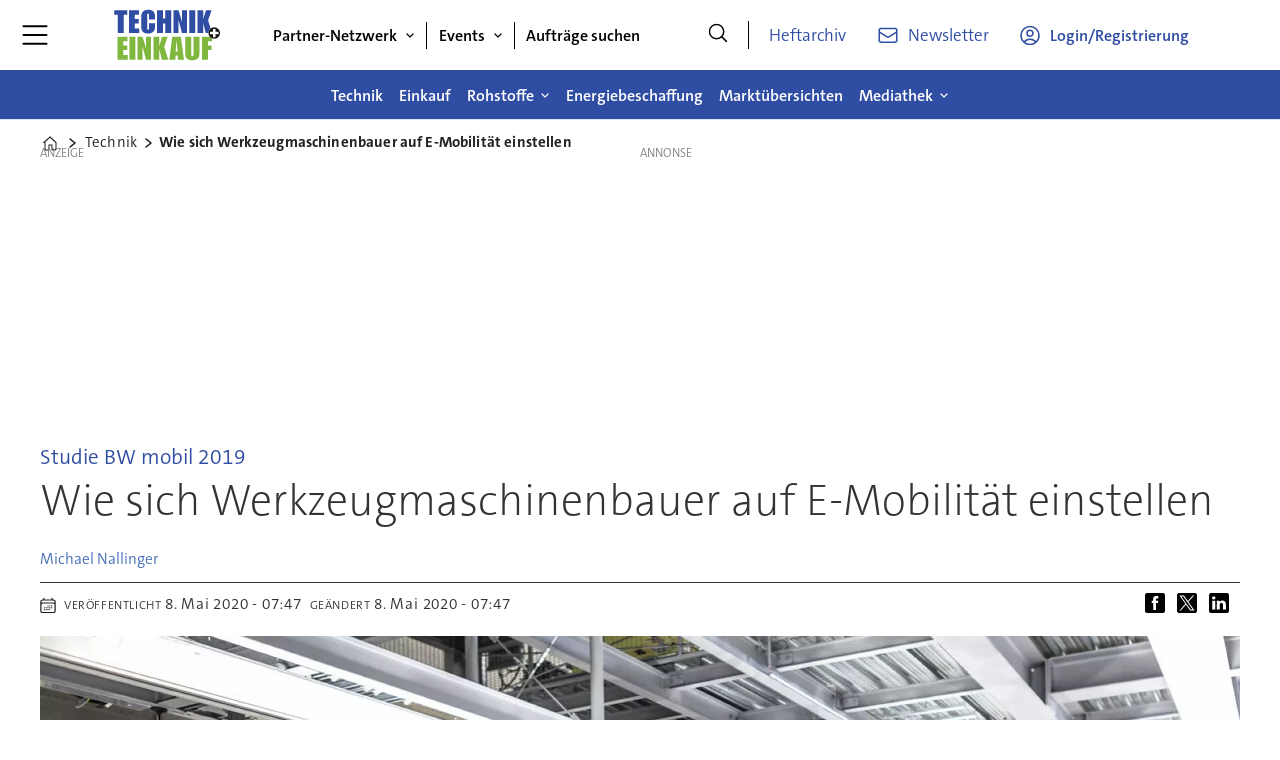

--- FILE ---
content_type: text/html; charset=UTF-8
request_url: https://www.technik-einkauf.de/technik/wie-sich-werkzeugmaschinenbauer-auf-emobilitaet-einstellen/1624616
body_size: 32586
content:
<!DOCTYPE html>
<html lang="de-DE" dir="ltr" class="resp_fonts">

    <head>
                
                <title>Wie sich Werkzeugmaschinenbauer auf E-Mobilität einstellen</title>
                <meta name="title" content="Wie sich Werkzeugmaschinenbauer auf E-Mobilität einstellen">
                <meta name="description" content="Die Produktion von Elektroautos wird bekannte Lieferstrukturen und -ketten verändern. Warum Sondermaschinenbauer plötzlich zu Tier-1-Suppliern werden.">
                <meta http-equiv="Content-Type" content="text/html; charset=utf-8">
                <link rel="canonical" href="https://www.technik-einkauf.de/technik/wie-sich-werkzeugmaschinenbauer-auf-emobilitaet-einstellen/1624616">
                <meta name="viewport" content="width=device-width, initial-scale=1">
                
                
                <meta name="robots" content="index, follow">
                <meta property="og:type" content="article">
                <meta property="og:title" content="Wie sich Werkzeugmaschinenbauer auf E-Mobilität einstellen">
                <meta property="og:description" content="Die Produktion von Elektroautos wird bekannte Lieferstrukturen und -ketten verändern. Warum Sondermaschinenbauer plötzlich zu Tier-1-Suppliern werden.">
                <meta property="article:published_time" content="2020-05-08T05:47:00.000Z">
                <meta property="article:modified_time" content="2020-05-08T05:47:00.000Z">
                <meta property="article:author" content="Michael Nallinger">
                <meta property="article:tag" content="produktion">
                <meta property="article:tag" content="maschinenbau">
                <meta property="article:tag" content="fertigung">
                <meta property="article:tag" content="anlagenbau">
                <meta property="article:tag" content="zulieferer">
                <meta property="article:tag" content="technik">
                <meta property="og:image" content="https://image.technik-einkauf.de/1624630.jpg?imageId=1624630&panox=0&panoy=0&panow=0&panoh=0&width=1200&height=683">
                <meta property="og:image:width" content="1200">
                <meta property="og:image:height" content="684">
                <meta name="twitter:card" content="summary_large_image">
                
                <meta name="twitter:title" content="Wie sich Werkzeugmaschinenbauer auf E-Mobilität einstellen">
                <meta name="twitter:description" content="Die Produktion von Elektroautos wird bekannte Lieferstrukturen und -ketten verändern. Warum Sondermaschinenbauer plötzlich zu Tier-1-Suppliern werden.">
                <meta name="twitter:image" content="https://image.technik-einkauf.de/1624630.jpg?imageId=1624630&panox=0&panoy=0&panow=0&panoh=0&width=1200&height=683">
                <link rel="alternate" type="application/json+oembed" href="https://www.technik-einkauf.de/technik/wie-sich-werkzeugmaschinenbauer-auf-emobilitaet-einstellen/1624616?lab_viewport=oembed">
                <!-- Set global Site Params -->
                <script>
                    if (!window.SITE_PARAMS) {
                    window.SITE_PARAMS = {
                        ALIAS : 'tue',
                        NAME : 'tue',
                        FAPI_TOK : 'Mn38n-Wnfi+#8$ndvoiU!P',
                        FAPI_URLS : {
                            prod: 'https://api.industrie-netzwerk.media/v1',
                            dev: 'https://api-dev.industrie-netzwerk.media/v1'
                        },
                        LANG:'de-DE'
                    };
                        if (window.SITE_PARAMS.ALIAS == 'allel'){window.SITE_PARAMS.ALIAS = 'all'};
                }</script>
                <!-- Google Consent Mode v2 -->
                <script>
                    window.dataLayer = window.dataLayer || [];
                    window.gtag = function() { dataLayer.push(arguments); }
                        window.gtag('consent', 'default', {
                        ad_storage: 'denied',
                        analytics_storage: 'denied',
                        ad_user_data: 'denied',
                        ad_personalization: 'denied',
                        wait_for_update: 500
                    });
                </script>
                <!-- End Google Consent Mode v2 -->
                <script src="/view-resources/public/common/iaid/model.js" data-cookieconsent="ignore"></script>
                
                <script>const type = 'page_article';</script>
                <script >if (!window.ULTIMA_PIANO) {
window.ULTIMA_PIANO = {
AID : '4jSr23uupe',
SHARD : 'experience-eu.piano.io',
SCRIPT_ID : 'piano-experience-loader'
};
}</script><script >"use strict";function _typeof(t){return(_typeof="function"==typeof Symbol&&"symbol"==typeof Symbol.iterator?function(t){return typeof t}:function(t){return t&&"function"==typeof Symbol&&t.constructor===Symbol&&t!==Symbol.prototype?"symbol":typeof t})(t)}!function(){var t=function(){var t,e,o=[],n=window,r=n;for(;r;){try{if(r.frames.__tcfapiLocator){t=r;break}}catch(t){}if(r===n.top)break;r=r.parent}t||(!function t(){var e=n.document,o=!!n.frames.__tcfapiLocator;if(!o)if(e.body){var r=e.createElement("iframe");r.style.cssText="display:none",r.name="__tcfapiLocator",e.body.appendChild(r)}else setTimeout(t,5);return!o}(),n.__tcfapi=function(){for(var t=arguments.length,n=new Array(t),r=0;r<t;r++)n[r]=arguments[r];if(!n.length)return o;"setGdprApplies"===n[0]?n.length>3&&2===parseInt(n[1],10)&&"boolean"==typeof n[3]&&(e=n[3],"function"==typeof n[2]&&n[2]("set",!0)):"ping"===n[0]?"function"==typeof n[2]&&n[2]({gdprApplies:e,cmpLoaded:!1,cmpStatus:"stub"}):o.push(n)},n.addEventListener("message",(function(t){var e="string"==typeof t.data,o={};if(e)try{o=JSON.parse(t.data)}catch(t){}else o=t.data;var n="object"===_typeof(o)&&null!==o?o.__tcfapiCall:null;n&&window.__tcfapi(n.command,n.version,(function(o,r){var a={__tcfapiReturn:{returnValue:o,success:r,callId:n.callId}};t&&t.source&&t.source.postMessage&&t.source.postMessage(e?JSON.stringify(a):a,"*")}),n.parameter)}),!1))};"undefined"!=typeof module?module.exports=t:t()}();</script><script >var selector = '.piano-paywall-container';
var element = document.querySelector(selector);
var elementStyleDisplay = element.style.display;
tp.pianoId.show({
    displayMode: 'inline',
    screen: 'login',
    containerSelector: selector,
    loggedIn: function(data) {
        console.log('user ', data.user, ' logged in with token', data.token);
    },
    loginSuccess: function() { alert('loginSuccess'); },
    loggedOut: function() {
        console.log('user logged out');
    },
    registerDisplayed: function() {
        element.style.display = 'none';
        setTimeout(function() { element.style.display = elementStyleDisplay }, 5000);
    }
});</script>
                
                
                <meta property="og:url" content="https://www.technik-einkauf.de/technik/wie-sich-werkzeugmaschinenbauer-auf-emobilitaet-einstellen/1624616">
                        <link type="image/png" rel="icon" href="/view-resources/ultima/public/tue/favicon.ico">
                        <link type="image/png" rel="icon" sizes="96x96" href="/view-resources/ultima/public/tue/favicon-96x96.png">
                        <link type="image/png" rel="apple-touch-icon" sizes="180x180" href="/view-resources/ultima/public/tue/apple-touch-icon.png">
                        <link type="image/png" rel="android-chrome" sizes="192x192" href="/view-resources/ultima/public/tue/web-app-manifest-192x192.png">
                <link rel="stylesheet" href="/view-resources/view/css/grid.css?v=1769068407-L4">
                <link rel="stylesheet" href="/view-resources/view/css/main.css?v=1769068407-L4">
                <link rel="stylesheet" href="/view-resources/view/css/colors.css?v=1769068407-L4">
                <link rel="stylesheet" href="/view-resources/view/css/print.css?v=1769068407-L4" media="print">
                <link rel="stylesheet" href="/view-resources/view/css/foundation-icons/foundation-icons.css?v=1769068407-L4">
                <link rel="stylesheet" href="/view-resources/ultima/view/css/site/tue.css?v=1769068407-L4">
                <style data-key="custom_properties">
                    :root{--primary: rgba(0,0,0,1);--secondary: rgba(255,255,255,1);--tertiary: rgba(47,77,163,1);--quaternary: rgba(127,183,63,1);--quinary: rgba(51,51,51,1);--senary: rgba(127,183,63,1);--bg-primary: rgba(0,0,0,1);--bg-secondary: rgba(255,255,255,1);--bg-tertiary: rgba(238,238,238,1);--bg-quaternary: rgba(47,77,163,1);--bg-quinary: rgba(127,183,63,1);--bg-senary: rgba(51,51,51,1);}
                </style>
                <style data-key="background_colors">
                    .bg-primary {background-color: rgba(0,0,0,1);color: #fff;}.bg-secondary {background-color: rgba(255,255,255,1);}.bg-tertiary {background-color: rgba(238,238,238,1);}.bg-quaternary {background-color: rgba(47,77,163,1);color: #fff;}.bg-quinary {background-color: rgba(127,183,63,1);}.bg-senary {background-color: rgba(51,51,51,1);color: #fff;}@media (max-width: 1023px) { .color_mobile_bg-primary {background-color: rgba(0,0,0,1);color: #fff;}}@media (max-width: 1023px) { .color_mobile_bg-secondary {background-color: rgba(255,255,255,1);}}@media (max-width: 1023px) { .color_mobile_bg-tertiary {background-color: rgba(238,238,238,1);}}@media (max-width: 1023px) { .color_mobile_bg-quaternary {background-color: rgba(47,77,163,1);color: #fff;}}@media (max-width: 1023px) { .color_mobile_bg-quinary {background-color: rgba(127,183,63,1);}}@media (max-width: 1023px) { .color_mobile_bg-senary {background-color: rgba(51,51,51,1);color: #fff;}}
                </style>
                <style data-key="background_colors_opacity">
                    .bg-primary.op-bg_20 {background-color: rgba(0, 0, 0, 0.2);color: #fff;}.bg-primary.op-bg_40 {background-color: rgba(0, 0, 0, 0.4);color: #fff;}.bg-primary.op-bg_60 {background-color: rgba(0, 0, 0, 0.6);color: #fff;}.bg-primary.op-bg_80 {background-color: rgba(0, 0, 0, 0.8);color: #fff;}.bg-secondary.op-bg_20 {background-color: rgba(255, 255, 255, 0.2);}.bg-secondary.op-bg_40 {background-color: rgba(255, 255, 255, 0.4);}.bg-secondary.op-bg_60 {background-color: rgba(255, 255, 255, 0.6);}.bg-secondary.op-bg_80 {background-color: rgba(255, 255, 255, 0.8);}.bg-tertiary.op-bg_20 {background-color: rgba(238, 238, 238, 0.2);}.bg-tertiary.op-bg_40 {background-color: rgba(238, 238, 238, 0.4);}.bg-tertiary.op-bg_60 {background-color: rgba(238, 238, 238, 0.6);}.bg-tertiary.op-bg_80 {background-color: rgba(238, 238, 238, 0.8);}.bg-quaternary.op-bg_20 {background-color: rgba(47, 77, 163, 0.2);color: #fff;}.bg-quaternary.op-bg_40 {background-color: rgba(47, 77, 163, 0.4);color: #fff;}.bg-quaternary.op-bg_60 {background-color: rgba(47, 77, 163, 0.6);color: #fff;}.bg-quaternary.op-bg_80 {background-color: rgba(47, 77, 163, 0.8);color: #fff;}.bg-quinary.op-bg_20 {background-color: rgba(127, 183, 63, 0.2);}.bg-quinary.op-bg_40 {background-color: rgba(127, 183, 63, 0.4);}.bg-quinary.op-bg_60 {background-color: rgba(127, 183, 63, 0.6);}.bg-quinary.op-bg_80 {background-color: rgba(127, 183, 63, 0.8);}.bg-senary.op-bg_20 {background-color: rgba(51, 51, 51, 0.2);color: #fff;}.bg-senary.op-bg_40 {background-color: rgba(51, 51, 51, 0.4);color: #fff;}.bg-senary.op-bg_60 {background-color: rgba(51, 51, 51, 0.6);color: #fff;}.bg-senary.op-bg_80 {background-color: rgba(51, 51, 51, 0.8);color: #fff;}@media (max-width: 1023px) { .color_mobile_bg-primary.op-bg_20 {background-color: rgba(0, 0, 0, 0.2);color: #fff;}}@media (max-width: 1023px) { .color_mobile_bg-primary.op-bg_40 {background-color: rgba(0, 0, 0, 0.4);color: #fff;}}@media (max-width: 1023px) { .color_mobile_bg-primary.op-bg_60 {background-color: rgba(0, 0, 0, 0.6);color: #fff;}}@media (max-width: 1023px) { .color_mobile_bg-primary.op-bg_80 {background-color: rgba(0, 0, 0, 0.8);color: #fff;}}@media (max-width: 1023px) { .color_mobile_bg-secondary.op-bg_20 {background-color: rgba(255, 255, 255, 0.2);}}@media (max-width: 1023px) { .color_mobile_bg-secondary.op-bg_40 {background-color: rgba(255, 255, 255, 0.4);}}@media (max-width: 1023px) { .color_mobile_bg-secondary.op-bg_60 {background-color: rgba(255, 255, 255, 0.6);}}@media (max-width: 1023px) { .color_mobile_bg-secondary.op-bg_80 {background-color: rgba(255, 255, 255, 0.8);}}@media (max-width: 1023px) { .color_mobile_bg-tertiary.op-bg_20 {background-color: rgba(238, 238, 238, 0.2);}}@media (max-width: 1023px) { .color_mobile_bg-tertiary.op-bg_40 {background-color: rgba(238, 238, 238, 0.4);}}@media (max-width: 1023px) { .color_mobile_bg-tertiary.op-bg_60 {background-color: rgba(238, 238, 238, 0.6);}}@media (max-width: 1023px) { .color_mobile_bg-tertiary.op-bg_80 {background-color: rgba(238, 238, 238, 0.8);}}@media (max-width: 1023px) { .color_mobile_bg-quaternary.op-bg_20 {background-color: rgba(47, 77, 163, 0.2);color: #fff;}}@media (max-width: 1023px) { .color_mobile_bg-quaternary.op-bg_40 {background-color: rgba(47, 77, 163, 0.4);color: #fff;}}@media (max-width: 1023px) { .color_mobile_bg-quaternary.op-bg_60 {background-color: rgba(47, 77, 163, 0.6);color: #fff;}}@media (max-width: 1023px) { .color_mobile_bg-quaternary.op-bg_80 {background-color: rgba(47, 77, 163, 0.8);color: #fff;}}@media (max-width: 1023px) { .color_mobile_bg-quinary.op-bg_20 {background-color: rgba(127, 183, 63, 0.2);}}@media (max-width: 1023px) { .color_mobile_bg-quinary.op-bg_40 {background-color: rgba(127, 183, 63, 0.4);}}@media (max-width: 1023px) { .color_mobile_bg-quinary.op-bg_60 {background-color: rgba(127, 183, 63, 0.6);}}@media (max-width: 1023px) { .color_mobile_bg-quinary.op-bg_80 {background-color: rgba(127, 183, 63, 0.8);}}@media (max-width: 1023px) { .color_mobile_bg-senary.op-bg_20 {background-color: rgba(51, 51, 51, 0.2);color: #fff;}}@media (max-width: 1023px) { .color_mobile_bg-senary.op-bg_40 {background-color: rgba(51, 51, 51, 0.4);color: #fff;}}@media (max-width: 1023px) { .color_mobile_bg-senary.op-bg_60 {background-color: rgba(51, 51, 51, 0.6);color: #fff;}}@media (max-width: 1023px) { .color_mobile_bg-senary.op-bg_80 {background-color: rgba(51, 51, 51, 0.8);color: #fff;}}
                </style>
                <style data-key="border_colors">
                    .border-bg-primary{--border-color: var(--bg-primary);}.mobile_border-bg-primary{--mobile-border-color: var(--bg-primary);}.border-bg-secondary{--border-color: var(--bg-secondary);}.mobile_border-bg-secondary{--mobile-border-color: var(--bg-secondary);}.border-bg-tertiary{--border-color: var(--bg-tertiary);}.mobile_border-bg-tertiary{--mobile-border-color: var(--bg-tertiary);}.border-bg-quaternary{--border-color: var(--bg-quaternary);}.mobile_border-bg-quaternary{--mobile-border-color: var(--bg-quaternary);}.border-bg-quinary{--border-color: var(--bg-quinary);}.mobile_border-bg-quinary{--mobile-border-color: var(--bg-quinary);}.border-bg-senary{--border-color: var(--bg-senary);}.mobile_border-bg-senary{--mobile-border-color: var(--bg-senary);}
                </style>
                <style data-key="font_colors">
                    .primary {color: rgba(0,0,0,1) !important;}.secondary {color: rgba(255,255,255,1) !important;}.tertiary {color: rgba(47,77,163,1) !important;}.quaternary {color: rgba(127,183,63,1) !important;}.quinary {color: rgba(51,51,51,1) !important;}.senary {color: rgba(127,183,63,1) !important;}@media (max-width: 1023px) { .color_mobile_primary {color: rgba(0,0,0,1) !important;}}@media (max-width: 1023px) { .color_mobile_secondary {color: rgba(255,255,255,1) !important;}}@media (max-width: 1023px) { .color_mobile_tertiary {color: rgba(47,77,163,1) !important;}}@media (max-width: 1023px) { .color_mobile_quaternary {color: rgba(127,183,63,1) !important;}}@media (max-width: 1023px) { .color_mobile_quinary {color: rgba(51,51,51,1) !important;}}@media (max-width: 1023px) { .color_mobile_senary {color: rgba(127,183,63,1) !important;}}
                </style>
                <style data-key="image_gradient">
                    .image-gradient-bg-primary{--background-color: var(--bg-primary);}.color_mobile_image-gradient-bg-primary{--mobile-background-color: var(--bg-primary);}.image-gradient-bg-secondary{--background-color: var(--bg-secondary);}.color_mobile_image-gradient-bg-secondary{--mobile-background-color: var(--bg-secondary);}.image-gradient-bg-tertiary{--background-color: var(--bg-tertiary);}.color_mobile_image-gradient-bg-tertiary{--mobile-background-color: var(--bg-tertiary);}.image-gradient-bg-quaternary{--background-color: var(--bg-quaternary);}.color_mobile_image-gradient-bg-quaternary{--mobile-background-color: var(--bg-quaternary);}.image-gradient-bg-quinary{--background-color: var(--bg-quinary);}.color_mobile_image-gradient-bg-quinary{--mobile-background-color: var(--bg-quinary);}.image-gradient-bg-senary{--background-color: var(--bg-senary);}.color_mobile_image-gradient-bg-senary{--mobile-background-color: var(--bg-senary);}
                </style>
                <style data-key="custom_css_variables">
                :root {
                    --lab_page_width: 1088px;
                    --lab_columns_gutter: 11px;
                    --space-top: 120;
                    --space-top-adnuntiusAd: ;
                }

                @media(max-width: 767px) {
                    :root {
                        --lab_columns_gutter: 10px;
                    }
                }

                @media(min-width: 767px) {
                    :root {
                    }
                }
                </style>
<script src="/view-resources/public/common/JWTCookie.js?v=1769068407-L4"></script>
<script src="/view-resources/public/common/Paywall.js?v=1769068407-L4"></script>
                <script>
                window.Dac = window.Dac || {};
                (function () {
                    if (navigator) {
                        window.Dac.clientData = {
                            language: navigator.language,
                            userAgent: navigator.userAgent,
                            innerWidth: window.innerWidth,
                            innerHeight: window.innerHeight,
                            deviceByMediaQuery: getDeviceByMediaQuery(),
                            labDevice: 'desktop', // Device from labrador
                            device: 'desktop', // Device from varnish
                            paywall: {
                                isAuthenticated: isPaywallAuthenticated(),
                                toggleAuthenticatedContent: toggleAuthenticatedContent,
                                requiredProducts: [],
                            },
                            page: {
                                id: '1624616',
                                extId: 'technikeinkauf-248730'
                            },
                            siteAlias: 'tue',
                            debug: window.location.href.includes('debug=1')
                        };
                        function getDeviceByMediaQuery() {
                            if (window.matchMedia('(max-width: 767px)').matches) return 'mobile';
                            if (window.matchMedia('(max-width: 1023px)').matches) return 'tablet';
                            return 'desktop';
                        }

                        function isPaywallAuthenticated() {
                            if (window.Dac && window.Dac.JWTCookie) {
                                var JWTCookie = new Dac.JWTCookie({ debug: false });
                                return JWTCookie.isAuthenticated();
                            }
                            return false;
                        }

                        function toggleAuthenticatedContent(settings) {
                            if (!window.Dac || !window.Dac.Paywall) {
                                return;
                            }
                            var Paywall = new Dac.Paywall();
                            var updateDOM = Paywall.updateDOM;

                            if(settings && settings.displayUserName) {
                                var userName = Paywall.getUserName().then((userName) => {
                                    updateDOM(userName !== false, userName, settings.optionalGreetingText);
                                });
                            } else {
                                updateDOM(window.Dac.clientData.paywall.isAuthenticated);
                            }
                        }
                    }
                }());
                </script>                    <script type="module" src="/view-resources/baseview/public/common/baseview/moduleHandlers.js?v=1769068407-L4" data-cookieconsent="ignore"></script>
<!-- Google Tag Manager -->
<script>
    window.dataLayer = window.dataLayer || [];
</script>
<script>(function(w,d,s,l,i){w[l]=w[l]||[];w[l].push({'gtm.start':
new Date().getTime(),event:'gtm.js'});var f=d.getElementsByTagName(s)[0],
j=d.createElement(s),dl=l!='dataLayer'?'&l='+l:'';j.async=true;j.src=
'https://www.googletagmanager.com/gtm.js?id='+i+dl;f.parentNode.insertBefore(j,f);
})(window,document,'script','dataLayer','GTM-MZBQCHH9');</script>

                        <script async src="https://securepubads.g.doubleclick.net/tag/js/gpt.js"></script>
                        <script>
                            window.googletag = window.googletag || {cmd: []};

                            googletag.cmd.push(function() {
                                var handleAsTablet = (Dac.clientData.device === 'tablet' || Dac.clientData.innerWidth < 1316);

                                if (!(handleAsTablet && 'true' === 'true')) {
                                    googletag
                                        .defineSlot('/21778037172/skyscraper_1', [[120,600], [160,600], [200,600], [300,600]], 'skyscraper_1')
                                        .addService(googletag.pubads());
                                }
                                if (!(handleAsTablet && '' === 'true')) {
                                    googletag
                                        .defineSlot('/21778037172/billboard_1', [[800,250], [940,250], [970,250], [1000,250]], 'billboard_1')
                                        .addService(googletag.pubads());
                                }
                                if (!(handleAsTablet && '' === 'true')) {
                                    googletag
                                        .defineSlot('/21778037172/super_banner_1', [[300,250], [320,50], [320,100], [468,60], [468,80], [600,90], [728,90], [800,250], [940,90], [940,250], "fluid"], 'super_banner_1')
                                        .addService(googletag.pubads());
                                }
                                if (!(handleAsTablet && '' === 'true')) {
                                    googletag
                                        .defineSlot('/21778037172/super_banner_2', [[300,250], [320,50], [320,100], [468,60], [468,80], [600,90], [728,90], [800,250], [940,90], [940,250]], 'super_banner_2')
                                        .addService(googletag.pubads());
                                }
                                if (!(handleAsTablet && 'true' === 'true')) {
                                    googletag
                                        .defineSlot('/21778037172/skyscraper_2', [[120,600], [160,600], [200,600], [300,600]], 'skyscraper_2')
                                        .addService(googletag.pubads());
                                }
                                if (!(handleAsTablet && 'true' === 'true')) {
                                    googletag
                                        .defineSlot('/21778037172/skyscraper_3', [[120,600], [160,600], [200,600], [300,600]], 'skyscraper_3')
                                        .addService(googletag.pubads());
                                }
                                if (!(handleAsTablet && '' === 'true')) {
                                    googletag
                                        .defineSlot('/21778037172/content_ad_1', [[300,250]], 'content_ad_1')
                                        .addService(googletag.pubads());
                                }
                                if (!(handleAsTablet && '' === 'true')) {
                                    googletag
                                        .defineSlot('/21778037172/content_ad_2', [[300,250]], 'content_ad_2')
                                        .addService(googletag.pubads());
                                }
                                if (!(handleAsTablet && '' === 'true')) {
                                    googletag
                                        .defineSlot('/21778037172/content_ad_3', [[300,250]], 'content_ad_3')
                                        .addService(googletag.pubads());
                                }
                                if (!(handleAsTablet && '' === 'true')) {
                                    googletag
                                        .defineSlot('/21778037172/content_ad_4', [[300,250], [300,600]], 'content_ad_4')
                                        .addService(googletag.pubads());
                                }
                                if (!(handleAsTablet && '' === 'true')) {
                                    googletag
                                        .defineSlot('/21778037172/content_ad_5', [[300,250]], 'content_ad_5')
                                        .addService(googletag.pubads());
                                }
                                if (!(handleAsTablet && '' === 'true')) {
                                    googletag
                                        .defineSlot('/21778037172/content_ad_6', [[300,250]], 'content_ad_6')
                                        .addService(googletag.pubads());
                                }
                                if (!(handleAsTablet && '' === 'true')) {
                                    googletag
                                        .defineSlot('/21778037172/baseboard_1', [[300,250], [320,50], [320,100], [728,90], [960,90]], 'baseboard_1')
                                        .addService(googletag.pubads());
                                }

                                googletag.pubads().setTargeting("env", "prod");
                                googletag.pubads().setTargeting("site", "tue");
                                googletag.pubads().setTargeting("section", "technik");
                                googletag.pubads().setTargeting("context", "article");
                                googletag.pubads().setTargeting("tags", "produktion,maschinenbau,fertigung,anlagenbau,zulieferer,technik");
                                googletag.pubads().setTargeting("ID", "1624616");

                                var useLadyLoading = true || false;
                                if (useLadyLoading) {
                                    googletag.pubads().enableLazyLoad({
                                        fetchMarginPercent: 150 || 150, // Fetch ad content when it is within 1.5 viewports of the visible area
                                        renderMarginPercent: 150 || 150,  // Render ads when they are within 1.5 viewports of the visible area
                                        mobileScaling: 2.0
                                    });
                                }
                                
                                googletag.pubads().enableSingleRequest();
                                googletag.pubads().collapseEmptyDivs();
                                googletag.enableServices();
                            });
                        </script>
                <style id="dachser-vieweditor-styles">
                    .articleHeader .kicker { font-family: "TheSansC5"; font-weight: 400; font-style: normal; text-transform: none; letter-spacing: normal; color: #2f4da3;}
                    article.column .content .kicker { font-family: "TheSansC5"; font-weight: 400; font-style: normal; text-transform: none; letter-spacing: normal; color: #2f4da3;}
                    .font-TheSansC5 { font-family: "TheSansC5" !important; }
                    .font-TheSansC5.font-weight-light { font-weight: 200 !important; }
                    .font-TheSansC5.font-weight-normal { font-weight: 400 !important; }
                    .font-TheSansC5.font-weight-bold { font-weight: 600 !important; }
                    .font-TheSansC5.font-weight-black { font-weight: 800 !important; }
                </style>
                <style id="css_variables"></style>
                <script>
                    window.dachserData = {
                        _data: {},
                        _instances: {},
                        get: function(key) {
                            return dachserData._data[key] || null;
                        },
                        set: function(key, value) {
                            dachserData._data[key] = value;
                        },
                        push: function(key, value) {
                            if (!dachserData._data[key]) {
                                dachserData._data[key] = [];
                            }
                            dachserData._data[key].push(value);
                        },
                        setInstance: function(key, identifier, instance) {
                            if (!dachserData._instances[key]) {
                                dachserData._instances[key] = {};
                            }
                            dachserData._instances[key][identifier] = instance;
                        },
                        getInstance: function(key, identifier) {
                            return dachserData._instances[key] ? dachserData._instances[key][identifier] || null : null;
                        },
                        reflow: () => {}
                    };
                </script>
                
                <script type="application/ld+json">
                [{"@context":"http://schema.org","@type":"WebSite","name":"tue","url":"https://www.technik-einkauf.de"},{"@context":"https://schema.org","@type":"NewsArticle","headline":"Wie sich Werkzeugmaschinenbauer auf E-Mobilität einstellen","description":"Die Produktion von Elektroautos wird bekannte Lieferstrukturen und -ketten verändern. Warum Sondermaschinenbauer plötzlich zu Tier-1-Suppliern werden.","mainEntityOfPage":{"@id":"https://www.technik-einkauf.de/technik/wie-sich-werkzeugmaschinenbauer-auf-emobilitaet-einstellen/1624616"},"availableLanguage":[{"@type":"Language","alternateName":"de-DE"}],"image":["https://image.technik-einkauf.de/?imageId=1624630&width=1200","https://image.technik-einkauf.de/?imageId=1624801&width=1200","https://image.technik-einkauf.de/?imageId=1624863&width=1200","https://image.technik-einkauf.de/?imageId=1624701&width=1200","https://image.technik-einkauf.de/?imageId=1624752&width=1200","https://image.technik-einkauf.de/?imageId=1624926&width=1200"],"keywords":"produktion, maschinenbau, fertigung, anlagenbau, zulieferer, technik","author":[{"@type":"Person","name":"Michael Nallinger"}],"publisher":{"@type":"Organization","name":"tue","logo":{"@type":"ImageObject","url":"/view-resources/ultima/public/tue/tue-logo-cropped.svg"}},"datePublished":"2020-05-08T05:47:00.000Z","dateModified":"2020-05-08T05:47:00.000Z"}]
                </script>                
                <script >function gateContent() {
    // Select the container with .main .bodytext
    const container = document.querySelector('.main .bodytext');
    if (!container) return;
  
    // Get all <p> tags within the container
    const paragraphs = container.querySelectorAll('p');
    let totalCount = 0;
    let truncated = false;
    let lastProcessedElement = null;
  
    for (let i = 0; i < paragraphs.length; i++) {
      const p = paragraphs[i];
      const text = p.textContent;
     
      if (totalCount + text.length <= 800) {
        totalCount += text.length;
        lastProcessedElement = p;
      } else {
        // Calculate how many characters we can take from this paragraph
        const remainingAllowed = 800 - totalCount;
        // Look for the first sentence-ending punctuation after remainingAllowed characters
        let cutoffIndex = findSentenceEnd(text, remainingAllowed);
        if (cutoffIndex === -1) {
          cutoffIndex = remainingAllowed;
        }
        p.textContent = text.slice(0, cutoffIndex);
        totalCount += cutoffIndex;
        truncated = true;
        lastProcessedElement = p;
        // Stop processing further paragraphs
        break;
      }
    }
  
    // Remove every element in the container after the last processed element
    if (lastProcessedElement) {
      let nextElem = lastProcessedElement.nextSibling;
      while (nextElem) {
        const toRemove = nextElem;
        nextElem = nextElem.nextSibling;
        toRemove.remove();
      }
    }
  
    // If the text was truncated, add a class to the container for the CSS overlay
    if (truncated) {
      container.classList.add('truncated');
    }
  }
  
  // Helper function: finds the first sentence-ending punctuation (".", "!" or "?")
  // in the given text after the provided startIndex.
  function findSentenceEnd(text, startIndex) {
    for (let i = startIndex; i < text.length; i++) {
      if (text[i] === '.' || text[i] === '!' || text[i] === '?') {
        return i + 1; // Include the punctuation
      }
    }
    return -1;
  }</script>
                
                


                <script>
                    /* ----------  Piano bootstrap queue (User-Daten)  ----------------------- */
                    window.tp = window.tp || [];
                    /* Basis-Setup */
                    tp.push(['setUsePianoIdUserProvider', true]);
                    tp.push(['addHandler', 'loginSuccess', ev => {
                        if (ev.source === 'PIANOID') location.reload();
                    }]);

                    /* ----------------------------------------------------------------------- */
                    /* 1) Tags / Section / Paywall aus Template                                */
                    (() => {
                        if (type === 'page_article') {
                            const tagsString = 'produktion,maschinenbau,fertigung,anlagenbau,zulieferer,technik';
                            const section = 'technik';
                            const freeAccess = '';
                            const regWall = '';
                            const payWall = '';
                            const payWallPremium = '';

                            // Optional: Debug-Log für Zonen-Parameter
                            console.log('Zone-Flags:', { freeAccess, regWall, payWall, payWallPremium });

                            const tags = tagsString
                                    ? tagsString.split(',').map(t => t.trim()).filter(Boolean)
                                    : [];

                            if (tags && tags.length > 0) {
                                tp.push(['setTags', tags]);
                            }
                            if (section) {
                                tp.push(['setContentSection', section]);
                            }

                            let zone = 'Freemium';
                            if (freeAccess === '1') {
                                zone = 'FreeAccess';
                            } else if (regWall === '1') {
                                zone = 'RegWall';
                            } else if (payWall === '1') {
                                zone = 'PayWall';
                            } else if (payWallPremium === '1') {
                                zone = 'PayWallPremium';
                            }
                            console.log('Set zone:', zone);
                            tp.push(['setZone', zone]);

                        }
                    })();

                    /* ----------------------------------------------------------------------- */
                    /* 2) Init: schiebt nur User-Infos in den dataLayer                        */
                    tp.push(['init', () => {

                        if (tp.user.isUserValid()) {

                            const mapCF = {
                                jobFunction: 'jobf',
                                jobtitle: 'jobt',
                                primaryBusiness: 'orgtype',
                                purchasingauthority: 'purchauth',
                                company: 'coname',
                                joblevel: 'jobl',
                                state: 'locat'
                            };
                            const cfToKv = (ext = {}) => {
                                const out = {};
                                (ext.custom_field_values || []).forEach(cf => {
                                    const key = mapCF[cf.field_name] || cf.field_name;
                                    let val = cf.value;
                                    if (Array.isArray(val)) val = val.join('|');
                                    else if (typeof val === 'string' && val.startsWith('[')) {
                                        try {
                                            val = JSON.parse(val).join('|');
                                        } catch {
                                            val = val.replace(/^\[|\]$/g, '');
                                        }
                                    }
                                    out[key] = `|${val}|`;
                                });
                                return out;
                            };

                            const pushUserDL = (ext) => {
                                const loggedIn = true;
                                const userId = ext?.uid || '';

                                window.dataLayer = window.dataLayer || [];
                                window.dataLayer.push({
                                    event: 'pianoUser',
                                    UserID: userId,
                                    LoggedIn: String(loggedIn),
                                    UserStateLoggedIn: String(loggedIn),
                                    ...cfToKv(ext)
                                });
                                console.log('[Piano] User data → dataLayer', userId, loggedIn);
                            };

                            const run = () => {
                                if (tp.pianoId?.loadExtendedUser) {
                                    tp.pianoId.loadExtendedUser({
                                        formName: 'extended_user',
                                        extendedUserLoaded: pushUserDL,
                                        error: err => {
                                            console.warn('[Piano] extendedUser error', err);
                                            pushUserDL(null);
                                        }
                                    });
                                } else {
                                    pushUserDL(null);   /* Fallback ohne Extended-User */
                                }
                            };

                            if (document.readyState === 'loading') {
                                document.addEventListener('DOMContentLoaded', run, {once: true});
                            } else {
                                run();
                            }
                        }else {
                            window.dataLayer = window.dataLayer || [];
                            window.dataLayer.push({
                                event: 'pianoUser',
                                UserID: '',
                                LoggedIn: String(false),
                                UserStateLoggedIn: String(false),
                            });
                            console.log('[Piano] User data → dataLayer', '', false);
                        }
                    }]);
                </script>

                <script async src="/view-resources/ultima/public/common/piano/piano_loader.js"></script>

        <script src="/view-resources/ultima/public/common/embedGuardJS/embedGuardWorker.js"></script>        <meta property="article:section" content="technik">


        <style>
            :root {
                --bodytext-width: var(--large-12-width);
                
            }
        </style>
        
        
    </head>

    <body class="l4 article site_tue section_technik custom-bodytext-width"
        
        
        >

<!-- Google Tag Manager (noscript) -->
<noscript><iframe src="https://www.googletagmanager.com/ns.html?id=GTM-MZBQCHH9"
height="0" width="0" style="display:none;visibility:hidden"></iframe></noscript>
<!-- End Google Tag Manager (noscript) -->        
        <script>
        document.addEventListener("DOMContentLoaded", (event) => {
            setScrollbarWidth();
            window.addEventListener('resize', setScrollbarWidth);
        });
        function setScrollbarWidth() {
            const root = document.querySelector(':root');
            const width = (window.innerWidth - document.body.offsetWidth < 21) ? window.innerWidth - document.body.offsetWidth : 15;
            root.style.setProperty('--lab-scrollbar-width', `${ width }px`);
        }
        </script>

        
        <a href="#main" class="skip-link">Jump to main content</a>

        <header class="pageElement pageHeader">
    <div class="row mainrow grid-fixed">
    <div class="section mainline">
    <div class="hamburger to-be-expanded" data-id="pageElements-4">
    <div class="positionRelative">
        <span class="hamburger-button hamburger-expander ">
            <button class="burger-btn" aria-label="Menü öffnen" aria-expanded="false" aria-controls="hamburger-container" aria-haspopup="menu">
                    <i class="open fi-list"></i>
                    <i class="close fi-x"></i>
            </button>
        </span>
            <div class="hamburger-container" id="hamburger-container">        
                <div data-id="pageElements-5" class="search visible dac-hidden-desktop-up">

        <button class="search-button" aria-label="Suche" >
                <i class="open fi-magnifying-glass"></i>
                <i class="close fi-x"></i>
        </button>

    <form class="search-container" action="/cse" method="get" role="search">
        <label for="search-input-5" class="visuallyhidden">Suche</label>
        <input type="text" id="search-input-5" name="q" placeholder="Suche...">
    </form>
</div>

    <script>
        if (document.querySelector('[data-id="pageElements-5"] .search-button')) {
            document.querySelector('[data-id="pageElements-5"] .search-button').addEventListener('click', (event) => {
                document.querySelector('[data-id="pageElements-5"] .search-container').submit();
            }, false);
        }
    </script>
<nav class="navigation dropdownMenu expandable">
	<ul class="menu-list">
			<li class="first-list-item has-children">
				<span tabindex="0">Events</span>
				<ul class="children">
					<li class="">
						<a href="/partner-netzwerk-partner-events" target="_self">Partner Events</a>
					</li>
					<li class="">
						<a href="/partner-netzwerk-deutscher-maschinenbau-gipfel" target="_self">Deutscher Maschinenbau-Gipfel</a>
					</li>
					<li class="">
						<a href="https://salon.maschinenbau-gipfel.de/" target="_blank">Maschinenbau-Gipfel Salon</a>
					</li>
					<li class="">
						<a href="/partner-netzwerk-fabrik-des-jahres" target="_self">Fabrik des Jahres</a>
					</li>
					<li class="">
						<a href="https://www.produktion.de/events-weitere-events" target="_blank">weitere Events</a>
					</li>
				</ul>
			</li>
			<li class="first-list-item has-children">
				<span tabindex="0">Partner-Netzwerk</span>
				<ul class="children">
					<li class="">
						<a href="/partner-netzwerk" target="_self">Partner-Netzwerk</a>
					</li>
					<li class="">
						<a href="/partner-netzwerk-effiziente-beschaffungsloesungen-mit-xometry" target="_self">Effiziente Beschaffungslösungen mit Xometry</a>
					</li>
					<li class="">
						<a href="/partner-netzwerk-arbeitsschutz" target="_self">Arbeitsschutz</a>
					</li>
					<li class="">
						<a href="/partner-netzwerk-produkt-der-woche" target="_self">Produkt der Woche</a>
					</li>
					<li class="">
						<a href="/partner-netzwerk-einkaufsfuehrer" target="_self">Einkaufsführer</a>
					</li>
				</ul>
			</li>
			<li class="first-list-item ">
				<a href="/einkauf" target="_self">Einkauf</a>
			</li>
			<li class="first-list-item has-children">
				<span tabindex="0">Mediathek</span>
				<ul class="children">
					<li class="">
						<a href="/mediathek" target="_self">Mediathek</a>
					</li>
					<li class="">
						<a href="/whitepaper" target="_self">Whitepaper</a>
					</li>
					<li class="">
						<a href="/webinare" target="_self">Webinare</a>
					</li>
				</ul>
			</li>
			<li class="first-list-item ">
				<a href="/technik" target="_self">Technik</a>
			</li>
			<li class="first-list-item has-children">
				<span tabindex="0">Rohstoffe</span>
				<ul class="children">
					<li class="">
						<a href="/rohstoffe" target="_self">Rohstoffe</a>
					</li>
					<li class="">
						<a href="/rohstoffe-kritische-rohstoffe" target="_self">Kritische Rohstoffe</a>
					</li>
					<li class="">
						<a href="/rohstoffe-rohstoffe-a-z" target="_self">Rohstoffe A-Z</a>
					</li>
				</ul>
			</li>
			<li class="first-list-item ">
				<a href="/energiebeschaffung" target="_self">Energiebeschaffung</a>
			</li>
			<li class="first-list-item ">
				<a href="https://www.industriejobs.de/Jobs/technik-einkauf" target="_blank">Stellenmarkt</a>
			</li>
			<li class="first-list-item ">
				<a href="https://markt.technik-einkauf.de/" target="_blank">Marktübersichten</a>
			</li>
	</ul>
</nav>

		<script>
			(function () {
				// This is only called when the user presses the escape key.
				function closeElement(event, element) {
					if (event.key === 'Escape') {
						window.removeEventListener('keydown', closeElement);

						// Get all expanded elements and close them
						const expanded = document.querySelectorAll('nav.dropdownMenu.expandable .has-children.expanded');
						for (let i = 0; i < expanded.length; i++) {
							expanded[i].classList.remove('expanded');
							
							// Traverse up from the element the user has selected to see if it is a child of the expanded element
							// If it is, set focus to the first child, as that is the span element with tabindex. 
							// This is so that if the user has moved on from the menu, we shouldn't mess with the focus and flow
							if (document.activeElement.closest('.has-children') === expanded[i]) {
								expanded[i].children[0].focus();
							}
						}
					}
				}

				function toggleElement(event, element) {
					// Prevent the default link behavior
					event.preventDefault();

					// Check if there are other expanded elements and close them
					const expanded = document.querySelectorAll('nav.dropdownMenu.expandable .has-children.expanded');
					for (let i = 0; i < expanded.length; i++) {
						if (expanded[i] !== element.parentElement) {
							expanded[i].classList.remove('expanded');
						}
					}

					// Toggle the class "expanded" on the parent element
					// We toggle instead of add/remove the class because we don't know if we are opening or closing the element
					element.parentElement.classList.toggle('expanded');

					window.addEventListener('keydown', closeElement);
				}

				// Add extra element for carat and toggle functionality after the span or a element
				function addCarat(element) {
					const carat = document.createElement('span');
					carat.classList.add('carat');
					carat.tabIndex = '0';
					const sibling = element.querySelector(':scope > a') || element.querySelector(':scope > span');
					element.insertBefore(carat, sibling.nextSibling);
					element.tabIndex = '-1';
					if (sibling.tagName === 'A') {
						sibling.tabIndex = '0';
					} else if (sibling.tagName === 'SPAN') {
						sibling.tabIndex = '-1';
					}
				}

				// Get all elements with class "has-children" and add two events - one click event and one keydown event
				// Allow for the same expandable menu to be reused in different viewports by using different classes
				let classes = '';
				if (classes) {
					classes = '.' + classes.trim().split(' ').join('.');
				}

				const hasChildren = document.querySelectorAll(`nav.dropdownMenu${ classes }.expandable .has-children > span`);
				for (let i = 0; i < hasChildren.length; i++) {
					hasChildren[i].addEventListener('click', function(e) {
						toggleElement(e, this);
					});

					hasChildren[i].addEventListener('keydown', function (e) {
						// Check for both enter and space keys
						if (e.key === 'Enter' || e.key === ' ') {
							toggleElement(e, this);
						}
					});
				}

				// Get all elements with class "has-children" when toggleChildren is enabled and carat and toggle functionality 
				const hasChildrenToggle = document.querySelectorAll(`nav.dropdownMenu${ classes }.expandable.toggleChildren .has-children > span, nav.dropdownMenu${ classes }.expandable.toggleChildren .has-children > a`);
				for (let i = 0; i < hasChildrenToggle.length; i++) {

					// Add carat to the element
					addCarat(hasChildrenToggle[i].parentElement);

					if (hasChildrenToggle[i].tagName === 'A' || hasChildrenToggle[i].tagName === 'SPAN') {
						hasChildrenToggle[i].nextSibling.addEventListener('click', function(e) {
							toggleElement(e, hasChildrenToggle[i]);
						});

						hasChildrenToggle[i].nextSibling.addEventListener('keydown', function(e) {
							// Check for both enter and space keys
							if (e.key === 'Enter' || e.key === ' ') {
								toggleElement(e, hasChildrenToggle[i]);
							}
						});

						// Use with caution - ensure that parent li overlaps with child ul to avoid prematurely triggering leave
						if (hasChildrenToggle[i].closest('nav').classList.contains('toggleOnHover')) {
							hasChildrenToggle[i].addEventListener('mouseenter', function(e) {
								hasChildrenToggle[i].parentElement.classList.add('expanded');
							});

							hasChildrenToggle[i].parentElement.addEventListener('mouseleave', function(e) {
								hasChildrenToggle[i].parentElement.classList.remove('expanded');
							});
						}
					}
				}
			})();
		</script>


	<script>
		(function () {
			const menuLinks = document.querySelectorAll(`nav.dropdownMenu ul li a`);
			for (let i = 0; i < menuLinks.length; i++) {
				const link = menuLinks[i].pathname;
				if (link === window.location.pathname) {
					menuLinks[i].parentElement.classList.add('lab-link-active');
				} else {
					menuLinks[i].parentElement.classList.remove('lab-link-active');
				}
			}
		})();
	</script>

<nav class="navigation customMenu1">
	<ul class="menu-list">
			<li class="first-list-item ">
				<a href="https://www.b2b-media-netzwerk.de/media/technik-einkauf?utm_source=technik%2Beinkauf&utm_campaign=Mediaverlinkung&utm_content=verweis" target="_blank">Media</a>
			</li>
			<li class="first-list-item ">
				<a href="https://fachzeitschriften.shop/products/technik-einkauf" target="_blank">Abo</a>
			</li>
			<li class="first-list-item ">
				<a href="/kontakt" target="_self">Kontakt</a>
			</li>
	</ul>
</nav>



	<script>
		(function () {
			const menuLinks = document.querySelectorAll(`nav.customMenu1 ul li a`);
			for (let i = 0; i < menuLinks.length; i++) {
				const link = menuLinks[i].pathname;
				if (link === window.location.pathname) {
					menuLinks[i].parentElement.classList.add('lab-link-active');
				} else {
					menuLinks[i].parentElement.classList.remove('lab-link-active');
				}
			}
		})();
	</script>

<nav class="navigation customMenu2">
	<ul class="menu-list">
			<li class="first-list-item btn-newsletter">
				<a href="/newsletter" target="_self">Newsletter</a>
			</li>
			<li class="first-list-item btn-login">
				<a href="https://www.technik-einkauf.de/mein-konto" target="_self">Login&#x2F;Kontoverwaltung</a>
			</li>
	</ul>
</nav>



	<script>
		(function () {
			const menuLinks = document.querySelectorAll(`nav.customMenu2 ul li a`);
			for (let i = 0; i < menuLinks.length; i++) {
				const link = menuLinks[i].pathname;
				if (link === window.location.pathname) {
					menuLinks[i].parentElement.classList.add('lab-link-active');
				} else {
					menuLinks[i].parentElement.classList.remove('lab-link-active');
				}
			}
		})();
	</script>

<nav class="navigation customMenu3">
	<ul class="menu-list">
			<li class="first-list-item btn-linkedin">
				<a href="https://www.linkedin.com/company/technik-einkauf" target="_blank">LinkedIn</a>
			</li>
			<li class="first-list-item btn-xing">
				<a href="https://www.xing.com/news/pages/technik-einkauf-1431" target="_self">Xing</a>
			</li>
	</ul>
</nav>



	<script>
		(function () {
			const menuLinks = document.querySelectorAll(`nav.customMenu3 ul li a`);
			for (let i = 0; i < menuLinks.length; i++) {
				const link = menuLinks[i].pathname;
				if (link === window.location.pathname) {
					menuLinks[i].parentElement.classList.add('lab-link-active');
				} else {
					menuLinks[i].parentElement.classList.remove('lab-link-active');
				}
			}
		})();
	</script>


            </div>
    </div>

</div>

<script>
    (function(){
        const burgerButton = document.querySelector('[data-id="pageElements-4"] .burger-btn');
        const dropdownCloseSection = document.querySelector('[data-id="pageElements-4"] .dropdown-close-section');

        function toggleDropdown() {
            // Toggle the expanded class and aria-expanded attribute
            document.querySelector('[data-id="pageElements-4"].hamburger.to-be-expanded').classList.toggle('expanded');
            burgerButton.setAttribute('aria-expanded', burgerButton.getAttribute('aria-expanded') === 'true' ? 'false' : 'true');
            burgerButton.setAttribute('aria-label', burgerButton.getAttribute('aria-expanded') === 'true' ? 'Menü schließen' : 'Menü öffnen');

            // This doesn't seem to do anything? But there's styling dependent on it some places
            document.body.classList.toggle('hamburger-expanded');
        }

        // Called via the eventlistener - if the key is Escape, toggle the dropdown and remove the eventlistener
        function closeDropdown(e) {
            if(e.key === 'Escape') {
                toggleDropdown();
                // Set the focus back on the button when clicking escape, so the user can continue tabbing down
                // the page in a natural flow
                document.querySelector('[data-id="pageElements-4"] .burger-btn').focus();
                window.removeEventListener('keydown', closeDropdown);
            }
        }

        if(burgerButton) {
            burgerButton.addEventListener('click', function(e) {
                e.preventDefault();
                toggleDropdown();

                // If the menu gets expanded, add the eventlistener that will close it on pressing Escape
                // else, remove the eventlistener otherwise it will continue to listen for escape even if the menu is closed.
                if(document.querySelector('[data-id="pageElements-4"] .burger-btn').getAttribute('aria-expanded') === 'true') {
                    window.addEventListener('keydown', closeDropdown);
                } else {
                    window.removeEventListener('keydown', closeDropdown);
                }
            })
        }
        if (dropdownCloseSection) {
            dropdownCloseSection.addEventListener('click', function(e) {
                e.preventDefault();
                toggleDropdown();
            });
        }

        document.querySelectorAll('.hamburger .hamburger-expander, .hamburger .hamburger-container, .stop-propagation').forEach(function (element) {
            element.addEventListener('click', function (e) {
                e.stopPropagation();
            });
        });
    }());
</script>
<figure class="logo">
    <a href=" //www.technik-einkauf.de/" aria-label="Zur Startseite gehen">
        <img src="/view-resources/ultima/public/tue/tue-logo-cropped.svg"
            alt="Zur Startseite gehen. Logo, TECHNIK+EINKAUF"
            width="160"
            >
    </a>
</figure>
<nav class="navigation mainMenu dac-hidden-desktop-down">
	<ul class="menu-list">
			<li class="first-list-item has-children">
				<a href="/partner-netzwerk" target="_self">Partner-Netzwerk</a>
				<ul class="children">
					<li class="">
						<a href="/partner-netzwerk-effiziente-beschaffungsloesungen-mit-xometry" target="_self">Effiziente Beschaffungslösungen mit Xometry</a>
					</li>
					<li class="">
						<a href="/partner-netzwerk-arbeitsschutz" target="_self">Arbeitsschutz</a>
					</li>
					<li class="">
						<a href="/partner-netzwerk-produkt-der-woche" target="_self">Produkt der Woche</a>
					</li>
					<li class="">
						<a href="/partner-netzwerk-einkaufsfuehrer" target="_self">Einkaufsführer</a>
					</li>
				</ul>
			</li>
			<li class="first-list-item has-children">
				<a href="#" target="_self">Events</a>
				<ul class="children">
					<li class="">
						<a href="/partner-netzwerk-partner-events" target="_self">Partner-Events</a>
					</li>
					<li class="">
						<a href="/partner-netzwerk-deutscher-maschinenbau-gipfel" target="_self">Deutscher Maschinenbau-Gipfel</a>
					</li>
					<li class="">
						<a href="https://salon.maschinenbau-gipfel.de/" target="_blank">Maschinenbau-Gipfel Salon</a>
					</li>
					<li class="">
						<a href="/partner-netzwerk-fabrik-des-jahres" target="_self">Fabrik des Jahres</a>
					</li>
					<li class="">
						<a href="https://www.produktion.de/events-weitere-events" target="_blank">weitere Events</a>
					</li>
				</ul>
			</li>
			<li class="first-list-item ">
				<a href="https://auftraege.fertigung.de" target="_blank">Aufträge suchen</a>
			</li>
	</ul>
</nav>



	<script>
		(function () {
			const menuLinks = document.querySelectorAll(`nav.mainMenu ul li a`);
			for (let i = 0; i < menuLinks.length; i++) {
				const link = menuLinks[i].pathname;
				if (link === window.location.pathname) {
					menuLinks[i].parentElement.classList.add('lab-link-active');
				} else {
					menuLinks[i].parentElement.classList.remove('lab-link-active');
				}
			}
		})();
	</script>

<div data-id="pageElements-12" class="search to-be-expanded dac-hidden-desktop-down">

        <button class="search-button search-expander" aria-label="Suche"  aria-expanded="false" aria-controls="search-input-12" >
                <i class="open fi-magnifying-glass"></i>
                <i class="close fi-x"></i>
        </button>

    <form class="search-container" action="/cse" method="get" role="search">
        <label for="search-input-12" class="visuallyhidden">Suche</label>
        <input type="text" id="search-input-12" name="q" placeholder="Suche...">
    </form>
</div>

        <script>
            // Do the check for the search button inside the if statement, so we don't set a global const if there are multiple search buttons
            if (document.querySelector('[data-id="pageElements-12"] .search-button')) {
                // Now we can set a const that is only available inside the if scope
                const searchButton = document.querySelector('[data-id="pageElements-12"] .search-button');
                searchButton.addEventListener('click', (event) => {
                    event.preventDefault();
                    event.stopPropagation();

                    // Toggle the expanded class on the search button and set the aria-expanded attribute.
                    searchButton.parentElement.classList.toggle('expanded');
                    searchButton.setAttribute('aria-expanded', searchButton.getAttribute('aria-expanded') === 'true' ? 'false' : 'true');
                    searchButton.setAttribute('aria-label', searchButton.getAttribute('aria-expanded') === 'true' ? 'Suche schließen' : 'Suche öffnen');

                    // Set focus to the input. 
                    // This might be dodgy due to moving focus automatically, but we'll keep it in for now.
                    if (searchButton.getAttribute('aria-expanded') === 'true') {
                        document.getElementById('search-input-12').focus();
                    }
                }, false);
            }

            if (document.getElementById('bonusButton')) {
                document.getElementById('bonusButton').addEventListener('click', (event) => {
                    document.querySelector('[data-id="pageElements-12"] .search-container').submit();
                }, false);
            }

            /*
                There should probably be some sort of sorting of the elements, so that if the search button is to the right,
                the tab order should be the input before the button.
                This is a job for future me.
            */
        </script>
<nav class="navigation topBarMenu">
	<ul class="menu-list">
			<li class="first-list-item ">
				<a href="https://emagazin.technik-einkauf.de/de/profiles/b4c6871a2c76/editions" target="_blank">Heftarchiv</a>
			</li>
			<li class="first-list-item ico-newsletter-cust dac-hidden-desktop-down">
				<a href="/newsletter" target="_self">Newsletter</a>
			</li>
			<li class="first-list-item user-icon">
				<a href="/mein-konto" target="_self">Login&#x2F;Registrierung</a>
			</li>
	</ul>
</nav>



	<script>
		(function () {
			const menuLinks = document.querySelectorAll(`nav.topBarMenu ul li a`);
			for (let i = 0; i < menuLinks.length; i++) {
				const link = menuLinks[i].pathname;
				if (link === window.location.pathname) {
					menuLinks[i].parentElement.classList.add('lab-link-active');
				} else {
					menuLinks[i].parentElement.classList.remove('lab-link-active');
				}
			}
		})();
	</script>


</div>
<div class="section secondline dac-hidden-desktop-down">
<nav class="navigation bottomBarMenu">
	<ul class="menu-list">
			<li class="first-list-item ">
				<a href="/technik" target="_self">Technik</a>
			</li>
			<li class="first-list-item ">
				<a href="/einkauf" target="_self">Einkauf</a>
			</li>
			<li class="first-list-item has-children">
				<a href="/rohstoffe" target="_self">Rohstoffe</a>
				<ul class="children">
					<li class="">
						<a href="/rohstoffe-kritische-rohstoffe" target="_self">Kritische Rohstoffe</a>
					</li>
					<li class="">
						<a href="/rohstoffe-rohstoffe-a-z" target="_self">Rohstoffe A-Z</a>
					</li>
				</ul>
			</li>
			<li class="first-list-item ">
				<a href="/energiebeschaffung" target="_self">Energiebeschaffung</a>
			</li>
			<li class="first-list-item ">
				<a href="https://markt.technik-einkauf.de" target="_blank">Marktübersichten</a>
			</li>
			<li class="first-list-item has-children">
				<a href="/mediathek" target="_self">Mediathek</a>
				<ul class="children">
					<li class="">
						<a href="/whitepaper" target="_self">Whitepaper</a>
					</li>
					<li class="">
						<a href="/webinare" target="_self">Webinare</a>
					</li>
				</ul>
			</li>
	</ul>
</nav>



	<script>
		(function () {
			const menuLinks = document.querySelectorAll(`nav.bottomBarMenu ul li a`);
			for (let i = 0; i < menuLinks.length; i++) {
				const link = menuLinks[i].pathname;
				if (link === window.location.pathname) {
					menuLinks[i].parentElement.classList.add('lab-link-active');
				} else {
					menuLinks[i].parentElement.classList.remove('lab-link-active');
				}
			}
		})();
	</script>


</div>

</div>


    <script>
        (function () {
            if (!'IntersectionObserver' in window) { return;}

            var scrollEvents = scrollEvents || [];

            if (scrollEvents) {
                const domInterface = {
                    classList: {
                        remove: () => {},
                        add: () => {}
                    },
                    style: {
                        cssText: ''
                    }
                };
                scrollEvents.forEach(function(event) {
                    var callback = function (entries, observer) {
                        if (!entries[0]) { return; }
                        if (entries[0].isIntersecting) {
                            event.styles.forEach(function(item) {
                                (document.querySelector(item.selector) || domInterface).style.cssText = "";
                            });
                            event.classes.forEach(function(item) {
                                item.class.forEach(function(classname) {
                                    (document.querySelector(item.selector) || domInterface).classList.remove(classname);
                                });
                            });
                        } else {
                            event.styles.forEach(function(item) {
                                (document.querySelector(item.selector) || domInterface).style.cssText = item.style;
                            });
                            event.classes.forEach(function(item) {
                                item.class.forEach(function(classname) {
                                    (document.querySelector(item.selector) || domInterface).classList.add(classname);
                                });
                            });
                        }
                    };

                    var observer = new IntersectionObserver(callback, {
                        rootMargin: event.offset,
                        threshold: 1
                    });
                    var target = document.querySelector(event.target);
                    if (target) {
                        observer.observe(target);
                    }
                });
            }
        }());

        window.Dac.clientData.paywall.toggleAuthenticatedContent(); 
    </script>
</header>

            <nav class="row small-12 large-12 breadcrumbs" aria-label="Breadcrumb">
        <ol itemscope itemtype="https://schema.org/BreadcrumbList">
            <li itemprop="itemListElement" itemscope itemtype="https://schema.org/ListItem">
                <a itemprop="item" href="/">
                    <span class="bc-icon bc-house" aria-hidden="true"></span>
                    <span itemprop="name" class="sr-only">Home</span>
                </a>
                <meta itemprop="position" content="1" />
            </li>

            <li itemprop="itemListElement" itemscope itemtype="https://schema.org/ListItem">
                <a itemprop="item" href="&#x2F;technik">
                    <span itemprop="name">Technik</span>
                </a>
                <meta itemprop="position" content="2" />
            </li>


                <li itemprop="itemListElement" itemscope itemtype="https://schema.org/ListItem">
                    <span itemprop="name">Wie sich Werkzeugmaschinenbauer auf E-Mobilität einstellen</span>
                    <meta itemprop="position" content="3" />
                </li>
        </ol>
    </nav>



        
                


        <section id="mainArticleSection" class="main article">
            <div data-element-guid="a3c644f8-a3d3-4580-8762-9da953c2a585" class="placeholder placement-top">
<div data-element-guid="a4a2af23-7fa7-4c90-852c-4b689095621d" class="column google-ad small-12 large-12 small-abs-12 large-abs-12 display-label"  style="">

    <span class="ad-label">Anzeige</span>
    <div class="adunit" id="billboard_1" style="min-height:250px;"></div>
    <script>
        (function() {
            var adUnit = document.currentScript.previousElementSibling;
            var container = document.currentScript.closest('.google-ad');
            if (adUnit && container && adUnit.classList.contains('adunit') && (adUnit.closest('main') || adUnit.closest('.page-content'))) {
                var width = container.offsetWidth;
                if (width < 100) {
                    width = 300;
                }
                adUnit.style.width = width + 'px';
            }
        })();
    </script>
    <script>
        googletag.cmd.push(function() {
            googletag.display('billboard_1');
        });
    </script>
</div>

</div>
            <main class="pageWidth">
                <article class=" "
                    
                >

                    <section class="main article k5a-article" id="main">

                            <div></div>
<script>
(function() {
    let windowUrl = window.location.href;
    windowUrl = windowUrl.substring(windowUrl.indexOf('?') + 1);
    let messageElement = document.querySelector('.shareableMessage');
    if (windowUrl && windowUrl.includes('code') && windowUrl.includes('expires')) {
        messageElement.style.display = 'block';
    } 
})();
</script>


                        <div data-element-guid="43cfe3d3-db81-400d-99a8-19ed5ad9a358" class="articleHeader column hasCaption">

    

        <div class="row small-12 large-12 kicker-row">
        <div class="column  kicker-col">
            <p class="kicker " style="">
                Studie BW mobil 2019
            </p>
        </div>
    </div>

    <h1 class="headline mainTitle " style="">Wie sich Werkzeugmaschinenbauer auf E-Mobilität einstellen</h1>

        <div data-element-guid="de2f1926-d9b9-49df-df9b-6d741200a04a" class="meta">
    

    <div class="bylines">
        <div data-element-guid="81d91895-2b78-4e38-f6de-3fc6285ff7ca" class="byline column" itemscope itemtype="http://schema.org/Person">
    
    <div class="content">
            
        <address class="name">

                <span class="lab-hidden-byline-name" itemprop="name">Michael Nallinger</span>
                    <span class="firstname ">Michael</span>
                    <span class="lastname ">Nallinger</span>
        </address>
    </div>
</div>

        
    </div>
    
    <div class="dates">
    
        <span class="dateGroup datePublished">
            <span class="dateLabel">Veröffentlicht</span>
            <time datetime="2020-05-08T05:47:00.000Z" title="Veröffentlicht 8. Mai 2020 - 07:47">8. Mai 2020 - 07:47</time>
        </span>
            <span class="dateGroup dateModified">
                <span class="dateLabel">Geändert</span>
                <time datetime="2020-05-08T05:47:00.000Z" title="Geändert 8. Mai 2020 - 07:47">8. Mai 2020 - 07:47</time>
            </span>
    </div>


    <div class="social">
            <a target="blank" href="https://www.facebook.com/sharer.php?u=https%3A%2F%2Fwww.technik-einkauf.de%2Ftechnik%2Fwie-sich-werkzeugmaschinenbauer-auf-emobilitaet-einstellen%2F1624616" class="fi-social-facebook" aria-label="Auf Facebook teilen"></a>
            <a target="blank" href="https://twitter.com/intent/tweet?url=https%3A%2F%2Fwww.technik-einkauf.de%2Ftechnik%2Fwie-sich-werkzeugmaschinenbauer-auf-emobilitaet-einstellen%2F1624616" class="fi-social-twitter" aria-label="Auf X (Twitter) teilen"></a>
            <a target="blank" href="https://www.linkedin.com/sharing/share-offsite/?url=https%3A%2F%2Fwww.technik-einkauf.de%2Ftechnik%2Fwie-sich-werkzeugmaschinenbauer-auf-emobilitaet-einstellen%2F1624616" class="fi-social-linkedin" aria-label="Auf LinkedIn teilen"></a>
    </div>



</div>


    <div class="media">
            
            <figure data-element-guid="a02dfab1-5274-4d54-ea86-c69cec036e34" class="headerImage">
    <div class="img fullwidthTarget">
        <picture>
            <source srcset="https://image.technik-einkauf.de/1624630.webp?imageId=1624630&width=2116&height=1588&format=webp" 
                width="1058"
                height="794"
                media="(min-width: 768px)"
                type="image/webp">    
            <source srcset="https://image.technik-einkauf.de/1624630.webp?imageId=1624630&width=2116&height=1588&format=jpg" 
                width="1058"
                height="794"
                media="(min-width: 768px)"
                type="image/jpeg">    
            <source srcset="https://image.technik-einkauf.de/1624630.webp?imageId=1624630&width=960&height=720&format=webp" 
                width="480"
                height="360"
                media="(max-width: 767px)"
                type="image/webp">    
            <source srcset="https://image.technik-einkauf.de/1624630.webp?imageId=1624630&width=960&height=720&format=jpg" 
                width="480"
                height="360"
                media="(max-width: 767px)"
                type="image/jpeg">    
            <img src="https://image.technik-einkauf.de/1624630.webp?imageId=1624630&width=960&height=720&format=jpg"
                width="480"
                height="360"
                title="Die Achsmontage des neuen Porsche Taycan."
                alt="Achsmontage des neuen Porsche Taycan" 
                
                style=""    
                >
        </picture>        
        
    </div>
    
</figure>

            
            
            
            
            
            
            
            
            
            
            
        <div class="floatingText"></div>
    </div>

    <div class="caption " data-showmore="Mehr anzeigen">
        <figcaption itemprop="caption" class="">Die Achsmontage des neuen Porsche Taycan.</figcaption>
        <figcaption itemprop="author" class="" data-byline-prefix="(Bild:">(Bild: Porsche AG)</figcaption>
    </div>
    <h2 class="subtitle " style="">Die Produktion von Elektroautos wird bekannte Lieferstrukturen und -ketten verändern. Warum Sondermaschinenbauer plötzlich zu Tier-1-Suppliern werden.</h2>


</div>


                        

                        
                        <div data-element-guid="ef54584f-cc4e-4310-b2fc-32f7fb1a7799" class="placeholder fullWidth">
<div data-element-guid="378cfd51-22c8-4b48-9138-5acbf08b2d97" class="column google-ad small-12 large-12 small-abs-12 large-abs-12 display-label"  style="">

    <span class="ad-label">Anzeige</span>
    <div class="adunit" id="super_banner_1" ></div>
    <script>
        (function() {
            var adUnit = document.currentScript.previousElementSibling;
            var container = document.currentScript.closest('.google-ad');
            if (adUnit && container && adUnit.classList.contains('adunit') && (adUnit.closest('main') || adUnit.closest('.page-content'))) {
                var width = container.offsetWidth;
                if (width < 100) {
                    width = 300;
                }
                adUnit.style.width = width + 'px';
            }
        })();
    </script>
    <script>
        googletag.cmd.push(function() {
            googletag.display('super_banner_1');
        });
    </script>
</div>

</div>


                        

                        <div data-element-guid="de2f1926-d9b9-49df-df9b-6d741200a04a" class="bodytext large-12 small-12 medium-12">
    
    

    <p>Die k&uuml;rzlich ver&ouml;ffentlichte Strukturstudie &bdquo;<a href="https://www.e-mobilbw.de/service/meldungen-detail/strukturstudie-bwe-mobil-2019" target="_blank">BWe mobil 2019</a>&ldquo; bringt die Ver&auml;nderungsdynamik auf den Punkt und nimmt denjenigen, die bereits vom Untergang des Automobilstandorts Deutschland sprechen, etwas den Wind aus den Segeln. Nach der im Auftrag der Landesagentur E-mobil BW erstellten Erhebung wird der Anteil reiner Elektroautos an den Neuzulassungen im Jahr 2030 je nach Szenario (&bdquo;Business-as-usual&ldquo; oder &bdquo;Progressiv&ldquo;) bei 15 bis 51 Prozent liegen.</p><p>Mit dem Markthochlauf der Stromautos prognostizieren die Autoren sinkende Kosten f&uuml;r neue Antriebstechnologien. W&auml;hrend ein konventionelles Verbrennerfahrzeug im Jahr 2015 durchschnittlich noch einen Kostenvorteil von 10.000 Euro aufweist, ist es 2030 im progressiven Szenario sogar 1.000 Euro teurer als die batterieelektrische Variante.</p><div data-element-guid="1985e26d-5caa-4bd8-d1d6-25c5a98257f1" class="column google-ad display-label"  style="">

    <span class="ad-label">Anzeige</span>
    <div class="adunit" id="content_ad_1" ></div>
    <script>
        (function() {
            var adUnit = document.currentScript.previousElementSibling;
            var container = document.currentScript.closest('.google-ad');
            if (adUnit && container && adUnit.classList.contains('adunit') && (adUnit.closest('main') || adUnit.closest('.page-content'))) {
                var width = container.offsetWidth;
                if (width < 100) {
                    width = 300;
                }
                adUnit.style.width = width + 'px';
            }
        })();
    </script>
    <script>
        googletag.cmd.push(function() {
            googletag.display('content_ad_1');
        });
    </script>
</div>
<p>In Bezug auf die Besch&auml;ftigung sagt die Studie lediglich moderate negative Effekte vorher, allerdings nur dann, wenn es dem baden-w&uuml;rttembergischen Automobil-Cluster gelinge, auch bei den alternativen Antriebstechnologien seine weltweit f&uuml;hrende Innovationsrolle zu behalten.</p><h2>Wo die Herausforderungen genau liegen</h2><p>Klar ist: Die E-Mobilit&auml;t ver&auml;ndert den gesamten Antriebsstrang im Auto. &bdquo;F&uuml;r Automobilhersteller bedeutet dies eine umfassende Umstrukturierung und Neuausrichtung des Unternehmens, inklusive einer vollkommenen &Uuml;berarbeitung des Fahrzeugportfolios, angepasster Prozesse&ldquo;, beschreibt die P3 Group die Situation. Dabei m&uuml;sse dieser Vorgang unter enormen Zeitdruck gemeistert werden, so das Beratungsunternehmen.</p><div data-element-guid="68cf7569-3277-4bc9-92b2-f0306b77a441" class="column google-ad display-label floatRight widthAuto"  style="">

    <span class="ad-label">Anzeige</span>
    <div class="adunit" id="content_ad_2" ></div>
    <script>
        (function() {
            var adUnit = document.currentScript.previousElementSibling;
            var container = document.currentScript.closest('.google-ad');
            if (adUnit && container && adUnit.classList.contains('adunit') && (adUnit.closest('main') || adUnit.closest('.page-content'))) {
                var width = container.offsetWidth;
                if (width < 100) {
                    width = 300;
                }
                adUnit.style.width = width + 'px';
            }
        })();
    </script>
    <script>
        googletag.cmd.push(function() {
            googletag.display('content_ad_2');
        });
    </script>
</div>
<p>F&uuml;r Zulieferer k&ouml;nne dies bedeuten, dass ihr Kerngesch&auml;ftsfeld oder die Technologie obsolet werde. Hier besteht die Herausforderung darin, mit dem &bdquo;aktuellen Know-how Produktfelder zu erschlie&szlig;en, w&auml;hrend das Kerngesch&auml;ft mit Verbrennern immer mehr unter Druck ger&auml;t&ldquo;.</p><article data-element-guid="51cf31d0-d9f3-4e3e-8899-e1655aeda100" class="column desktop-floatCenter mobile-floatCenter small-12 large-8 small-abs-12 large-abs-8 article-teaser-box" data-site-alias="" data-section="Technik" data-instance="2088616" data-image-float="floatLeft" itemscope itemtype="http://schema.org/NewsArticle">


<div class="content border-bg-tertiary mobile_border-bg-tertiary border-side-top mobile_border-side-top border_width_1 border_width_mobile_1 hasBorder mobile-hasBorder" style="">

    <a itemprop="url" class="" href="https://www.technik-einkauf.de/technik/das-sind-die-10-groessten-hersteller-von-zerspanungswerkzeug-157.html" data-k5a-url="/a/null" rel="">
    
    <div 
style=""
class="kicker above ">
Top 10
</div>

    <div class="media desktop-floatLeft mobile-floatLeft">
            

            <figure data-element-guid="468c3d42-7969-46fd-91d9-9b499b432a33" class="desktop-floatLeft mobile-floatLeft" style="width:142px;">
    <div class="img fullwidthTarget">
        <picture>
            <source srcset="https://image.technik-einkauf.de/1624701.webp?imageId=1624701&width=284&height=284&format=webp" 
                width="142"
                height="142"
                media="(min-width: 768px)"
                type="image/webp">    
            <source srcset="https://image.technik-einkauf.de/1624701.webp?imageId=1624701&width=284&height=284&format=jpg" 
                width="142"
                height="142"
                media="(min-width: 768px)"
                type="image/jpeg">    
            <source srcset="https://image.technik-einkauf.de/1624701.webp?imageId=1624701&width=192&height=192&format=webp" 
                width="96"
                height="96"
                media="(max-width: 767px)"
                type="image/webp">    
            <source srcset="https://image.technik-einkauf.de/1624701.webp?imageId=1624701&width=192&height=192&format=jpg" 
                width="96"
                height="96"
                media="(max-width: 767px)"
                type="image/jpeg">    
            <img src="https://image.technik-einkauf.de/1624701.webp?imageId=1624701&width=192&height=192&format=jpg"
                width="96"
                height="96"
                title="Das sind die größten Hersteller von Zerspanungswerkzeugen"
                alt="Zerspanungswerkzeug von Sandvik" 
                loading="lazy"
                style=""    
                >
        </picture>        
            </div>
    
</figure>

            
            
            
            
            
            
            

        <div class="floatingText">

            <div class="labels">
            </div>
        </div>
        

    </div>


        <p itemprop="section" class="section" data-tag="Technik">Technik</p>

        <h2 itemprop="headline" 
    class="headline t24 tm24"
    style=""
    >Das sind die größten Hersteller von Zerspanungswerkzeugen
</h2>
        <p itemprop="description" 
    class="subtitle "
    style=""
    >
    Ob drehen, bohren oder fräsen - welcher Hersteller macht den meisten Umsatz mit Zerspanungswerkzeugen? Wir haben das Ranking.Lesen Sie hier.
</p>







    </a>

    <time itemprop="datePublished" datetime=""></time>
</div>
</article>
<h2>E-Motor: Vom Bauteil zum Bestandteil</h2><p>Speziell der Motor stellt Zulieferer und OEM vor gro&szlig;e Herausforderungen. F&uuml;r die meisten Hersteller bedeutet die Elektromotorenproduktion ein Umorientieren in neue Technologien. Die Berater von P3 stellen hier klar: &bdquo;F&uuml;r die OEM wird der E-Motor nicht mehr die zentrale Rolle spielen wie der Verbrennungsmotor. Diese Rolle wird die Batterie einnehmen.&ldquo;</p><div data-element-guid="41ac27ca-e3bc-497b-d17d-46d762b224db" class="column google-ad display-label"  style="">

    <span class="ad-label">Anzeige</span>
    <div class="adunit" id="content_ad_3" ></div>
    <script>
        (function() {
            var adUnit = document.currentScript.previousElementSibling;
            var container = document.currentScript.closest('.google-ad');
            if (adUnit && container && adUnit.classList.contains('adunit') && (adUnit.closest('main') || adUnit.closest('.page-content'))) {
                var width = container.offsetWidth;
                if (width < 100) {
                    width = 300;
                }
                adUnit.style.width = width + 'px';
            }
        })();
    </script>
    <script>
        googletag.cmd.push(function() {
            googletag.display('content_ad_3');
        });
    </script>
</div>
<p>Und was bedeutet die Entwicklung des Elektromotors hin zur &bdquo;Commodity&ldquo; f&uuml;r den Maschinenbau und Anlagenhersteller genau? Der Prognose von P3 zufolge wird vor allem die Nachfrage nach Linien-Setups f&uuml;r gro&szlig;e Produktionsvolumina steigen und der Elektromotor werde h&auml;ufig nicht mehr als einzelnes Bauteil gesehen, sondern als integrierter Bestandteil der E-Achse.</p><p>F&uuml;r Anlagen- und Maschinenbauer k&ouml;nnte dies bedeuten, dass sie f&uuml;r die Produktion von Elektromotoren noch direkter mit den OEM zusammenarbeiten.</p><h2>Wie sich die Ver&auml;nderungen auf die Zuliefererketten auswirken</h2><p>Scharfe Einschnitte erwartet auch Professor J&uuml;rgen Fleischer vom Wbk - Institut f&uuml;r Produktionstechnik am Karlsruher Institut f&uuml;r Technologie (KIT): &bdquo;Es bilden sich neue Strukturen, Sondermaschinenbauer werden pl&ouml;tzlich zu Tier-1-Suppliern und klassische Tier-1-Supplier m&uuml;ssen sich umstrukturieren oder Know-how aufkaufen.&ldquo; Zudem w&uuml;rden neue Zulieferer entstehen.</p><div data-element-guid="fd5c86b2-f94e-4f7e-b967-64cb3ba77aec" class="column google-ad display-label floatRight widthAuto"  style="">

    <span class="ad-label">Anzeige</span>
    <div class="adunit" id="content_ad_4" ></div>
    <script>
        (function() {
            var adUnit = document.currentScript.previousElementSibling;
            var container = document.currentScript.closest('.google-ad');
            if (adUnit && container && adUnit.classList.contains('adunit') && (adUnit.closest('main') || adUnit.closest('.page-content'))) {
                var width = container.offsetWidth;
                if (width < 100) {
                    width = 300;
                }
                adUnit.style.width = width + 'px';
            }
        })();
    </script>
    <script>
        googletag.cmd.push(function() {
            googletag.display('content_ad_4');
        });
    </script>
</div>
<p>Als Beispiel nennt Janna Hofmann, Oberingenieurin am Wbk, die Aumann AG, die sich vom Sondermaschinenbauer zum Anlagenzulieferer f&uuml;r Automotive entwickelt habe. Oder das Unternehmen Gehring, das als klassischer Zulieferer die neue Tochter Gehring E-Tech gegr&uuml;ndet hat, um so ein zweites Standbein zu haben. Damit werden auch die Spielr&auml;ume f&uuml;r Zulieferer gr&ouml;&szlig;er.</p><p>Hofmann verweist als Beispiel auf die Halbzeuge: Deren Normen und Toleranzen seien nicht immer &bdquo;automobilkonform&ldquo;. Die Lieferbedingungen f&uuml;r Kupferlackdr&auml;hte h&auml;tten beispielsweise historisch bedingt breite Toleranzfelder, so dass OEM und Zulieferer in k&uuml;rzester Zeit neue Normen etablieren m&uuml;ssen.</p><article data-element-guid="d26c99bf-6b9f-4f6e-e4f2-a5d4193a348d" class="column desktop-floatCenter mobile-floatCenter small-12 large-8 small-abs-12 large-abs-8 article-teaser-box" data-site-alias="" data-section="Technik" data-instance="2088667" data-image-float="floatLeft" itemscope itemtype="http://schema.org/NewsArticle">


<div class="content border-bg-tertiary mobile_border-bg-tertiary border-side-top mobile_border-side-top border_width_1 border_width_mobile_1 hasBorder mobile-hasBorder" style="">

    <a itemprop="url" class="" href="https://www.technik-einkauf.de/technik/die-groessten-werkzeugmaschinen-der-welt-143.html" data-k5a-url="/a/null" rel="">
    
    <div 
style=""
class="kicker above ">
News
</div>

    <div class="media desktop-floatLeft mobile-floatLeft">
            

            <figure data-element-guid="f6b4ca51-b97a-4c9b-d0b5-d5b413a175fe" class="desktop-floatLeft mobile-floatLeft" style="width:142px;">
    <div class="img fullwidthTarget">
        <picture>
            <source srcset="https://image.technik-einkauf.de/1624752.webp?imageId=1624752&width=284&height=284&format=webp" 
                width="142"
                height="142"
                media="(min-width: 768px)"
                type="image/webp">    
            <source srcset="https://image.technik-einkauf.de/1624752.webp?imageId=1624752&width=284&height=284&format=jpg" 
                width="142"
                height="142"
                media="(min-width: 768px)"
                type="image/jpeg">    
            <source srcset="https://image.technik-einkauf.de/1624752.webp?imageId=1624752&width=192&height=192&format=webp" 
                width="96"
                height="96"
                media="(max-width: 767px)"
                type="image/webp">    
            <source srcset="https://image.technik-einkauf.de/1624752.webp?imageId=1624752&width=192&height=192&format=jpg" 
                width="96"
                height="96"
                media="(max-width: 767px)"
                type="image/jpeg">    
            <img src="https://image.technik-einkauf.de/1624752.webp?imageId=1624752&width=192&height=192&format=jpg"
                width="96"
                height="96"
                title="A-Teile im Einkauf: Das sind die größten Werkzeugmaschinen der Welt"
                alt="platz-10_bimatec_soraluce_fr_bearbeitet-" 
                loading="lazy"
                style=""    
                >
        </picture>        
            </div>
    
</figure>

            
            
            
            
            
            
            

        <div class="floatingText">

            <div class="labels">
            </div>
        </div>
        

    </div>


        <p itemprop="section" class="section" data-tag="Technik">Technik</p>

        <h2 itemprop="headline" 
    class="headline t24 tm24"
    style=""
    >A-Teile im Einkauf: Das sind die größten Werkzeugmaschinen der Welt
</h2>
        <p itemprop="description" 
    class="subtitle "
    style=""
    >
    Fräsen, Drehen, Bohren – und das in XXL! Werkzeugmaschinen gehören definitiv zu den A-Teilen im Einkauf. Doch welches sind die größten Werkzeugmaschinen der Welt?Lesen Sie hier.
</p>







    </a>

    <time itemprop="datePublished" datetime=""></time>
</div>
</article>
<h2>Kleine Zulieferer mit gr&ouml;&szlig;eren Schwierigkeiten</h2><div data-element-guid="6f264b34-1f99-436b-828f-c88b2dec55a6" class="column google-ad display-label"  style="">

    <span class="ad-label">Anzeige</span>
    <div class="adunit" id="content_ad_5" ></div>
    <script>
        (function() {
            var adUnit = document.currentScript.previousElementSibling;
            var container = document.currentScript.closest('.google-ad');
            if (adUnit && container && adUnit.classList.contains('adunit') && (adUnit.closest('main') || adUnit.closest('.page-content'))) {
                var width = container.offsetWidth;
                if (width < 100) {
                    width = 300;
                }
                adUnit.style.width = width + 'px';
            }
        })();
    </script>
    <script>
        googletag.cmd.push(function() {
            googletag.display('content_ad_5');
        });
    </script>
</div>
<p>Bei P3 geht man von unterschiedlichen Entwicklungen je nach Unternehmensgr&ouml;&szlig;e aus: &bdquo;Gro&szlig;e Zulieferer werden eigene E-Motoren oder komplette E-Achsen anbieten und diese auch in den ben&ouml;tigten Volumina liefern k&ouml;nnen.&ldquo; Hier sei noch die Frage, wie stark sich der Trend des Selbstbauens von Elektromotoren bei OEM durchsetzt. Dagegen rechnen die Automotive-Experten f&uuml;r kleinere Zulieferer mit gr&ouml;&szlig;eren Schwierigkeiten. Auch hier werde es bei der Elektromobilit&auml;t Nischen geben, aber deutlich weniger und mit anderen technologischen Anforderungen als beim Verbrenner.</p><p>Inwieweit sich bestehende Kompetenzen nutzen lassen, muss wohl von Unternehmen zu Unternehmen entschieden werden. P3 empfiehlt hier, die Elektromobilit&auml;t m&ouml;glichst ganzheitlich zu betrachten, inklusive der Herausforderungen bei Ladeinfrastruktur und Stromnetz.</p><p>Ein Beispiel sind heutige Teilelieferanten f&uuml;r die Kraftstoffzufuhr im Verbrenner. Dieser Bereich f&auml;llt im Elektroauto zwangsl&auml;ufig weg. &bdquo;Hier besteht aber durchaus die M&ouml;glichkeit technologisches Know-how im Thermomanagement von Elektrofahrzeugen oder auch bei Schnelllades&auml;ulen anzuwenden&ldquo;, hat man bei P3 ausgemacht.</p><div data-element-guid="ee5cec6a-e293-4f00-9c84-c57542f18719" class="column google-ad display-label floatRight widthAuto"  style="">

    <span class="ad-label">Anzeige</span>
    <div class="adunit" id="content_ad_6" ></div>
    <script>
        (function() {
            var adUnit = document.currentScript.previousElementSibling;
            var container = document.currentScript.closest('.google-ad');
            if (adUnit && container && adUnit.classList.contains('adunit') && (adUnit.closest('main') || adUnit.closest('.page-content'))) {
                var width = container.offsetWidth;
                if (width < 100) {
                    width = 300;
                }
                adUnit.style.width = width + 'px';
            }
        })();
    </script>
    <script>
        googletag.cmd.push(function() {
            googletag.display('content_ad_6');
        });
    </script>
</div>
<h2>Wie sich der Werkzeugmaschinenbau anpasst</h2><p>Der E-Motor selbst hat weniger Gleichteile als der Verbrenner. &bdquo;Klassisch spanend hergestellt wird dabei nur noch das Geh&auml;use und die Welle&ldquo;, sagt Janna Hofmann. Hinzu kommt, dass das Getriebe selbst pl&ouml;tzlich andere Anforderungen an die sogenannte NVH (Noise, Vibration, and Harshness) als fr&uuml;her hat. Durch das Wegfallen des Verbrennungsmotors werde es &bdquo;ho&#776;rbar&ldquo;, so die Wbk-Forschungsschwerpunktleiterin. Diese f&uuml;hre dazu, dass auch hier Verfahren, die bisher als &bdquo;Sonderverfahren&ldquo; galten, ins Spiel kommen.</p><p>Neben den Forschungsaktivit&auml;ten in den klassischen Feldern des Anlagen- und Maschinenbaus, setzt das Wbk verst&auml;rkt auf die Entwicklung der Produktionstechnik f&uuml;r Enabling Technologies, wie Elektromobilit&auml;t, hybrider Leichtbau und generative Fertigung.</p><p>Ein Beispiel ist das Projekt &bdquo;Anlagentechnik f&uuml;r Fertigung von Statoren mit Hairpin-Technologie (AnStaHa)&ldquo;, bei dem das Wbk gemeinsam mit der Karlsruher Fraunhofer Projektgruppe Neue Antriebssysteme (NAS) diese mit gro&szlig;em Potenzial ausgewiesene Wicklungstechnologie f&uuml;r die Gro&szlig;serienanforderungen vorantreibt. Inzwischen sind die Prozessschritte Nutisolation, Biegen, Einbringen und Twisten als teilautomatisierte Versuchsst&auml;nde aufgebaut. &bdquo;Seit Anfang des Jahres konnten wir die Firma Gehring E-Tech als assoziierten Partner gewinnen und k&ouml;nnen damit Forschung entlang der gesamten Hairpin- Prozesskette betreiben&ldquo;, berichtet Hofmann. Als Forschungseinrichtung habe man nicht den industriellen Druck. So k&ouml;nne man sich auch simulativ intensiv mit den Prozessen befassen und auch mal um die Ecke denken.</p><figure data-element-guid="05daf9bb-1d97-4d90-a8fc-6528fa81bb2f" class="column small-12 large-12 small-abs-12 large-abs-12">
    
    <div class="content " style="">

        <div class="img fullwidthTarget">
            <picture>
                <source srcset="https://image.technik-einkauf.de/1624801.webp?imageId=1624801&width=2116&height=1588&format=webp" 
                    width="1058"
                    height="794"
                    media="(min-width: 768px)"
                    type="image/webp">    
                <source srcset="https://image.technik-einkauf.de/1624801.webp?imageId=1624801&width=2116&height=1588&format=jpg" 
                    width="1058"
                    height="794"
                    media="(min-width: 768px)"
                    type="image/jpeg">    
                <source srcset="https://image.technik-einkauf.de/1624801.webp?imageId=1624801&width=960&height=720&format=webp" 
                    width="480"
                    height="360"
                    media="(max-width: 767px)"
                    type="image/webp">    
                <source srcset="https://image.technik-einkauf.de/1624801.webp?imageId=1624801&width=960&height=720&format=jpg" 
                    width="480"
                    height="360"
                    media="(max-width: 767px)"
                    type="image/jpeg">    
                <img src="https://image.technik-einkauf.de/1624801.webp?imageId=1624801&width=960&height=720&format=jpg"
                    width="480"
                    height="360"
                    title="Elektroautoproduktion bei BMW in Dingolfing."
                    alt="Eine Monteurin bei BMW setzt Teile eines Elektroautos zusammen" 
                    loading="lazy"
                    style=""    
                    >
            </picture>            
                    </div>
        <div class="caption " data-showmore="Mehr anzeigen">
            <figcaption itemprop="caption" class="">Elektroautoproduktion bei BMW in Dingolfing.</figcaption>
            <figcaption itemprop="author" class="" data-byline-prefix="(Bild:">(Bild: BMW)</figcaption>
        </div>    </div>
</figure>
<h2>Schlanke L&ouml;sungen mit Potenzial f&uuml;r Steigerungen</h2><p>Im Bereich der Herstellung von Komponenten f&uuml;r den E-Motor ist auch der Werkzeugmaschinenbauer Emag engagiert. Ein Beispiel ist die Rotorwellenfertigung. Hier habe man mit einer im vergangenen Jahr vorgestellten L&ouml;sung genau den Nerv des Marktes getroffen und seither verschiedene Linienkonzepte entwickelt. &bdquo;Der Markt der Elektromobilit&auml;t w&auml;chst zwar kr&auml;ftig, ist aber eben doch noch weit davon entfernt, Zahlen zu erreichen, die wir im Moment noch bei Verbrennern haben&ldquo;, beobachtet der schw&auml;bische Maschinenbauer. Hier gelte es L&ouml;sungen anzubieten, die auch bei geringeren St&uuml;ckzahlen f&uuml;r eine schlanke Produktion sorgen, aber gleichzeitig das Potenzial f&uuml;r eine Steigerung bieten.</p><p>Inwieweit f&uuml;r die Herstellung von E-Fahrzeug-Komponenten neue Verfahren oder Prozessabl&auml;ufe zum Einsatz kommen, h&auml;nge vom jeweiligen Bauteil ab, betont man bei Emag. Als Beispiel f&uuml;hrt das Unternehmen Steckverzahnungen an. Bei der &uuml;blichen Herstellungsmethode erfolge zun&auml;chst die Weichbearbeitung, in der Regel durch R&auml;umen, danach das H&auml;rten und schlie&szlig;lich das aufwendige Finishen durch Hartbearbeitung. Mit der angebotenen Technologiebandbreite ist man bei Emag in der Lage, das Bauteil komplett zu fertigen. Dabei kommt neben dem induktiven H&auml;rten mit den Emag Eldec Maschinen die elektrochemische Metallbearbeitung (ECM) f&uuml;r die Verzahnung im geh&auml;rteten Bauteil zum Einsatz. Der gro&szlig;e Vorteil von ECM ist laut dem schw&auml;bischen Maschinenbauer die Unabh&auml;ngigkeit von der H&auml;rte des Werkstoffs sowie der Umstand, dass dabei praktisch keine Werkzeugkosten entstehen.</p><p>Dort beobachtet man zudem, dass sich viele OEM momentan auf Themen der Batteriefertigung und -montage konzentrieren und damit ihre Planungsabteilungen auslasten. F&uuml;r die Fertigung komplexer Metallteile w&uuml;rden deshalb Lieferanten ben&ouml;tigt, die in der Lage sind, komplette Projekte unter Einbeziehung von Drittlieferanten anzubieten und abzuwickeln. Mit der Gr&uuml;ndung der Emag Systems im Sommer 2018 sieht man sich f&uuml;r diese Anforderungen sehr gut aufgestellt.</p><h2>Neue M&ouml;glichkeiten der Zerspanung</h2><figure data-element-guid="ded5c06b-c3b1-4104-99f3-b4fede96882f" class="column small-12 large-12 small-abs-12 large-abs-12">
    
    <div class="content " style="">

        <div class="img fullwidthTarget">
            <picture>
                <source srcset="https://image.technik-einkauf.de/1624863.webp?imageId=1624863&width=2116&height=1588&format=webp" 
                    width="1058"
                    height="794"
                    media="(min-width: 768px)"
                    type="image/webp">    
                <source srcset="https://image.technik-einkauf.de/1624863.webp?imageId=1624863&width=2116&height=1588&format=jpg" 
                    width="1058"
                    height="794"
                    media="(min-width: 768px)"
                    type="image/jpeg">    
                <source srcset="https://image.technik-einkauf.de/1624863.webp?imageId=1624863&width=960&height=720&format=webp" 
                    width="480"
                    height="360"
                    media="(max-width: 767px)"
                    type="image/webp">    
                <source srcset="https://image.technik-einkauf.de/1624863.webp?imageId=1624863&width=960&height=720&format=jpg" 
                    width="480"
                    height="360"
                    media="(max-width: 767px)"
                    type="image/jpeg">    
                <img src="https://image.technik-einkauf.de/1624863.webp?imageId=1624863&width=960&height=720&format=jpg"
                    width="480"
                    height="360"
                    title="Wälzschälwerkzeug in Monoblock-Ausführung."
                    alt="Wälzschälwerkzeug in Monoblock-Ausführung" 
                    loading="lazy"
                    style=""    
                    >
            </picture>            
                    </div>
        <div class="caption " data-showmore="Mehr anzeigen">
            <figcaption itemprop="caption" class="">Wälzschälwerkzeug in Monoblock-Ausführung.</figcaption>
            <figcaption itemprop="author" class="" data-byline-prefix="(Bild:">(Bild: Paul Horn)</figcaption>
        </div>    </div>
</figure>
<p>Der Werkzeughersteller Paul Horn verweist auf einen sinkenden Zerspanungsaufwand bei rein batteriebetriebenen Elektrofahrzeugen (BEV) allein schon aufgrund der stark reduzierten Komponentenzahl. W&auml;hrend bisherige Antriebskonzepte auf rund 4.000 Bauteile kommen, beschr&auml;nke sich ein BEV auf etwa 320. Doch mit welchen konkreten L&ouml;sungen werden die neuen Herausforderungen rund um die Herstellung von Stromautos adressiert? &bdquo;Grunds&auml;tzlich macht es Sinn zu pr&uuml;fen, ob man durch kundenspezifische Sonderwerkzeuge Leistungsspr&uuml;nge im Herstellungsprozess erreicht&ldquo;, sagt dazu der Gesch&auml;ftsf&uuml;hrer Lothar Horn.</p><p>Auch neue M&ouml;glichkeiten der Zerspanung wie das W&auml;lzsch&auml;len k&auml;men dabei zum Tragen. Das Verfahren ist zwar schon seit &uuml;ber 100 Jahren bekannt, findet jedoch laut Horn eine breitere Anwendung erst seit Bearbeitungszentren und Universalmaschinen mit voll synchronisierten Spindeln und verfahrensoptimierter Software die Anwendung dieser hochkomplexen Technologie erm&ouml;glichen. Wie in anderen F&auml;llen auch weist Horn allerdings darauf hin, dass es sich dabei um keine reinen L&ouml;sungen f&uuml;r die Elektromobilit&auml;t handle, sondern eine breite Anwendung etwa auch im Bereich Aerospace finde.</p><article data-element-guid="d232ac1c-6c91-49da-a1b8-c810d612f49e" class="column desktop-floatCenter mobile-floatCenter small-12 large-8 small-abs-12 large-abs-8 article-teaser-box" data-site-alias="" data-section="Nachrichten" data-instance="2088849" data-image-float="floatLeft" itemscope itemtype="http://schema.org/NewsArticle">


<div class="content border-bg-tertiary mobile_border-bg-tertiary border-side-top mobile_border-side-top border_width_1 border_width_mobile_1 hasBorder mobile-hasBorder" style="">

    <a itemprop="url" class="" href="https://www.produktion.de/instandhaltung/nachrichten/wie-maschinen-und-anlagen-retrofit-werden-301.html" data-k5a-url="/a/null" rel="">
    
    <div 
style=""
class="kicker above ">
In.Stand-Experteninterview
</div>

    <div class="media desktop-floatLeft mobile-floatLeft">
            

            <figure data-element-guid="4d488566-e637-4c59-f53d-38b5127d9da4" class="desktop-floatLeft mobile-floatLeft" style="width:142px;">
    <div class="img fullwidthTarget">
        <picture>
            <source srcset="https://image.technik-einkauf.de/1624926.webp?imageId=1624926&width=284&height=284&format=webp" 
                width="142"
                height="142"
                media="(min-width: 768px)"
                type="image/webp">    
            <source srcset="https://image.technik-einkauf.de/1624926.webp?imageId=1624926&width=284&height=284&format=jpg" 
                width="142"
                height="142"
                media="(min-width: 768px)"
                type="image/jpeg">    
            <source srcset="https://image.technik-einkauf.de/1624926.webp?imageId=1624926&width=192&height=192&format=webp" 
                width="96"
                height="96"
                media="(max-width: 767px)"
                type="image/webp">    
            <source srcset="https://image.technik-einkauf.de/1624926.webp?imageId=1624926&width=192&height=192&format=jpg" 
                width="96"
                height="96"
                media="(max-width: 767px)"
                type="image/jpeg">    
            <img src="https://image.technik-einkauf.de/1624926.webp?imageId=1624926&width=192&height=192&format=jpg"
                width="96"
                height="96"
                title="Wie Maschinen und Anlagen retrofit werden"
                alt="Retrofit kann kosteneffektiver sein als eine Neuanschaffung. -" 
                loading="lazy"
                style=""    
                >
        </picture>        
            </div>
    
</figure>

            
            
            
            
            
            
            

        <div class="floatingText">

            <div class="labels">
            </div>
        </div>
        

    </div>


        <p itemprop="section" class="section" data-tag="Nachrichten">Nachrichten</p>

        <h2 itemprop="headline" 
    class="headline t24 tm24"
    style=""
    >Wie Maschinen und Anlagen retrofit werden
</h2>
        <p itemprop="description" 
    class="subtitle "
    style=""
    >
    Digitalisierung hin, Smart Factory her - noch ist die Industrie geprägt von älteren Maschinen und Anlagen. Sie auszutauschen ist oft unwirtschaftlicher als ein Retrofit, weiß Prof. Eberhard Abele von der TU Darmstadt. Er erklärt im Interview, warum.Lesen Sie weiter bei unserem Schwestermagazin "Instandhaltung":
</p>







    </a>

    <time itemprop="datePublished" datetime=""></time>
</div>
</article>
<h2>Wo liegen die Chancen der Werkzeugmaschinenbauer?</h2><p>Die Berater der P3- Group warnen davor, bei der Elektromobilit&auml;t nur die Herausforderungen und nicht die Chancen zu betrachten. Unternehmen, die sich hier etablieren k&ouml;nnen, werden in der Lage sein, von gro&szlig;en Investitionsvolumina und hohem Markwachstum zu profitieren.</p><p>Hersteller im Anlagenbau und Maschinenbauer mit Erfahrungen in der Elektromotorenproduktion und den M&ouml;glichkeiten auch gro&szlig;e Projekte zu beliefern seien f&uuml;r die kommenden Jahre sehr gut aufgestellt. Auch Unternehmen mit Know-how f&uuml;r einzelne Prozessschritte in der E-Motoren-Produktion b&ouml;ten sich gro&szlig;e Chancen.</p>


    

    
</div>


                        <div class="piano-paywall-container"></div>


                        
<div data-element-guid="de2f1926-d9b9-49df-df9b-6d741200a04a" class="column articleFooter">
    <span class="tags">
        <a href="/tag/produktion">produktion</a>
        <a href="/tag/maschinenbau">maschinenbau</a>
        <a href="/tag/fertigung">fertigung</a>
        <a href="/tag/anlagenbau">anlagenbau</a>
        <a href="/tag/zulieferer">zulieferer</a>
        <a href="/tag/technik">technik</a>
    </span>
    
</div>


                        <div class="row social">
                            <div class="column large-12 small-12">
                                    <a target="blank" href="https://www.facebook.com/sharer.php?u=https%3A%2F%2Fwww.technik-einkauf.de%2Ftechnik%2Fwie-sich-werkzeugmaschinenbauer-auf-emobilitaet-einstellen%2F1624616" class="fi-social-facebook" aria-label="Auf Facebook teilen"></a>
                                    <a target="blank" href="https://twitter.com/intent/tweet?url=https%3A%2F%2Fwww.technik-einkauf.de%2Ftechnik%2Fwie-sich-werkzeugmaschinenbauer-auf-emobilitaet-einstellen%2F1624616" class="fi-social-twitter" aria-label="Auf X (Twitter) teilen"></a>
                                    <a target="blank" href="https://www.linkedin.com/sharing/share-offsite/?url=https%3A%2F%2Fwww.technik-einkauf.de%2Ftechnik%2Fwie-sich-werkzeugmaschinenbauer-auf-emobilitaet-einstellen%2F1624616" class="fi-social-linkedin" aria-label="Auf LinkedIn teilen"></a>
                            </div>
                        </div>

                    </section>
                    
                </article>
                <section class="related desktop-fullWidth mobile-fullWidth fullwidthTarget">
                <div data-element-guid="b1b11654-d73f-44ce-ad2f-ea3cd0d715a7" class="page-content"><div data-element-guid="9a7a4681-ee9c-4d6a-a362-50cb8166757a" class="row small-12 large-12" style=""><div data-element-guid="e6dc9e84-7dd1-4f22-bae5-eb701739c772" class="column google-ad small-12 large-12 small-abs-12 large-abs-12 display-label large-12 small-12"  style="">

    <span class="ad-label">Anzeige</span>
    <div class="adunit" id="super_banner_2" ></div>
    <script>
        (function() {
            var adUnit = document.currentScript.previousElementSibling;
            var container = document.currentScript.closest('.google-ad');
            if (adUnit && container && adUnit.classList.contains('adunit') && (adUnit.closest('main') || adUnit.closest('.page-content'))) {
                var width = container.offsetWidth;
                if (width < 100) {
                    width = 300;
                }
                adUnit.style.width = width + 'px';
            }
        })();
    </script>
    <script>
        googletag.cmd.push(function() {
            googletag.display('super_banner_2');
        });
    </script>
</div>
</div>
<div data-element-guid="225e8f3c-45ac-4d5d-ed7f-b0c3694f3427" class="row small-12 large-12" style=""><div data-element-guid="90aa16bf-2673-4fef-ab35-1a1b896e502a" class="column google-ad small-12 large-12 small-abs-12 large-abs-12 display-label large-12 small-12"  style="">

    <span class="ad-label">Anzeige</span>
    <div class="adunit" id="baseboard_1" ></div>
    <script>
        (function() {
            var adUnit = document.currentScript.previousElementSibling;
            var container = document.currentScript.closest('.google-ad');
            if (adUnit && container && adUnit.classList.contains('adunit') && (adUnit.closest('main') || adUnit.closest('.page-content'))) {
                var width = container.offsetWidth;
                if (width < 100) {
                    width = 300;
                }
                adUnit.style.width = width + 'px';
            }
        })();
    </script>
    <script>
        googletag.cmd.push(function() {
            googletag.display('baseboard_1');
        });
    </script>
</div>
</div>
<div data-element-guid="e90a0f68-f811-4668-c253-c3c994cd499e" class="row small-12 large-12" style="">
<!-- placeholder(#1) -->
<div data-element-guid="c2bb4647-90e1-41b6-ff61-bf5ca2bdb0ab" class="front_rows small-12 large-12 small-abs-12 large-abs-12 large-6 small-12 large-12 small-12">
    
    <div class="content fullwidthTarget" style="">
            
            <div data-element-guid="d8d475b4-65f5-4b6a-a894-b5f5a2e0f28c" class="row-section" style="">
<div class="row small-12 large-12" style=""><div data-element-guid="14f09251-3688-419b-87c6-9f8df73afaf0" class="column text_singleline small-12 large-12 small-abs-12 large-abs-12">
    
    <h2 class="content singleline t27" style=" ">
        <span class="fi-graph-trend"> A</span>uch interessant
    </h2>
</div></div>
</div>
<div data-element-guid="fdd93e5b-733e-454c-9e5e-5e1e448f4ee4" class="row small-12 large-12 bg-senary color_mobile_bg-senary hasContentPadding mobile-hasContentPadding" style=""><div data-element-guid="abb96822-0712-4f52-912a-e0ad9826a319" id="markup_2118481" class="markupbox column small-12 large-12 small-abs-12 large-abs-12">
    
    <div class="content fullwidthTarget" style="">

        

        

            <!-- Cxense Module: TUE_Behavioral_4er -->
<div id="cx_eccc04257147e14de2b97ca8c9311e3382afcdb3"></div>
<script type="text/javascript">
    var cX = window.cX = window.cX || {}; cX.callQueue = cX.callQueue || [];
    cX.CCE = cX.CCE || {}; cX.CCE.callQueue = cX.CCE.callQueue || [];
    cX.CCE.callQueue.push(['run',{
        widgetId: 'eccc04257147e14de2b97ca8c9311e3382afcdb3',
        targetElementId: 'cx_eccc04257147e14de2b97ca8c9311e3382afcdb3'
    }]);
</script>
<!-- Cxense Module End -->

        
        
    </div>
</div>

<!-- placeholder(#1) -->
<div data-element-guid="d39e9747-8b2d-4eb8-af2c-4ee34310956c" class="column articlescroller source_all small-12 large-12 color_mobile_no_bg_color" style="" id="article_list_2118458">
    
    <div class="inner content fullwidthTarget">

        <ul class="scroll-container swipehelper snap-container-x snap-element-start articles count_4 ">
                <li data-section="" class="scroll-item snap-element column hasImage skipLeadText">
                    <a href="https://www.technik-einkauf.de/einkauf/warum-transnetbw-im-nachforderungsprozess-auf-ki-setzt/2591204" target="_blank">
                            <figure>
                                <img src="https://image.technik-einkauf.de/?imageId=2591224&panow=100&panoh=100&panoy=0&panox=0&heighty=0&heightx=0&heightw=100&heighth=100&width=530&height=238&format=webp" width="265" height="119" loading="lazy" alt="">
                            </figure>
                        <div class="text-container">
                            
                            
                            <h3>Warum TransnetBW im Nachforderungsprozess auf KI setzt</h3>
                            
                            
                            
                        </div>
                    </a>
                </li>
                <li data-section="" class="scroll-item snap-element column hasImage skipLeadText">
                    <a href="https://www.technik-einkauf.de/rohstoffe/trumps-fixe-groenlandidee-treibt-den-goldpreis-auf-ueber-4800-usdollar/1621343" target="_blank">
                            <figure>
                                <img src="https://image.technik-einkauf.de/?imageId=1621367&width=530&height=238&format=webp" width="265" height="119" loading="lazy" alt="">
                            </figure>
                        <div class="text-container">
                            
                            
                            <h3>Trumps fixe Grönland-Idee treibt den Goldpreis auf über 4.800 US-Dollar</h3>
                            
                            
                            
                        </div>
                    </a>
                </li>
                <li data-section="" class="scroll-item snap-element column hasImage skipLeadText">
                    <a href="https://www.technik-einkauf.de/rohstoffe/strategische-unverzichtbarkeit-laesst-preis-weiter-steigen/2588436" target="_blank">
                            <figure>
                                <img src="https://image.technik-einkauf.de/?imageId=2588484&panow=100&panoh=100&panox=0&panoy=0&heightx=0&heightw=100&heighth=100&heighty=0&width=530&height=238&format=webp" width="265" height="119" loading="lazy" alt="">
                            </figure>
                        <div class="text-container">
                            
                            
                            <h3>Strategische Unverzichtbarkeit lässt Preis weiter steigen</h3>
                            
                            
                            
                        </div>
                    </a>
                </li>
                <li data-section="" class="scroll-item snap-element column hasImage skipLeadText">
                    <a href="https://www.technik-einkauf.de/einkauf/rud-beschleunigt-bauteilbeschaffung-mit-facturee-um-50/2587915" target="_blank">
                            <figure>
                                <img src="https://image.technik-einkauf.de/?imageId=2588327&panoy=0&panow=100&panoh=100&panox=0&heightw=100&heighth=100&heightx=0&heighty=0&width=530&height=238&format=webp" width="265" height="119" loading="lazy" alt="">
                            </figure>
                        <div class="text-container">
                            
                            
                            <h3>RUD beschleunigt Bauteilbeschaffung mit Facturee um 50 %</h3>
                            
                            
                            
                        </div>
                    </a>
                </li>
                <li data-section="" class="scroll-item snap-element column hasImage skipLeadText">
                    <a href="https://www.technik-einkauf.de/rohstoffe/kupferpreis-erklimmt-rekordhoch/2587933" target="_blank">
                            <figure>
                                <img src="https://image.technik-einkauf.de/?imageId=2587955&panoy=0&panox=0&panow=87.59&panoh=100&heightw=87.59&heighth=100&heighty=0&heightx=0&width=530&height=238&format=webp" width="265" height="119" loading="lazy" alt="">
                            </figure>
                        <div class="text-container">
                            
                            
                            <h3>Kupferpreis erklimmt Rekord-Hoch</h3>
                            
                            
                            
                        </div>
                    </a>
                </li>
                <li data-section="" class="scroll-item snap-element column hasImage skipLeadText">
                    <a href="https://www.technik-einkauf.de/technik/top-10-polysiliziumhersteller-fast-alle-kommen-aus-china/2587159" target="_blank">
                            <figure>
                                <img src="https://image.technik-einkauf.de/?imageId=2587333&panox=0&panow=100&panoh=84.87&panoy=7.57&heightx=0&heighty=0&heightw=100&heighth=100&width=530&height=238&format=webp" width="265" height="119" loading="lazy" alt="">
                            </figure>
                        <div class="text-container">
                            
                            
                            <h3>Top 10 Polysilizium-Hersteller: Fast alle kommen aus China</h3>
                            
                            
                            
                        </div>
                    </a>
                </li>
                <li data-section="" class="scroll-item snap-element column hasImage skipLeadText">
                    <a href="https://www.technik-einkauf.de/technik/5-tipps-zur-vorbereitung-auf-die-neue-eumaschinenverordnung/2586480" target="_blank">
                            <figure>
                                <img src="https://image.technik-einkauf.de/?imageId=2586984&panoy=22.17&panox=0&panow=100&panoh=63.55&heightx=0&heighty=0&heighth=100&heightw=100&width=530&height=238&format=webp" width="265" height="119" loading="lazy" alt="">
                            </figure>
                        <div class="text-container">
                            
                            
                            <h3>5 Tipps zur Vorbereitung auf die neue EU-Maschinenverordnung</h3>
                            
                            
                            
                        </div>
                    </a>
                </li>
                <li data-section="" class="scroll-item snap-element column hasImage skipLeadText">
                    <a href="https://www.technik-einkauf.de/einkauf/wie-unternehmen-resilient-bleiben/2586574" target="_blank">
                            <figure>
                                <img src="https://image.technik-einkauf.de/?imageId=2586582&panoy=0&panow=100&panoh=100&panox=0&heighty=0&heightx=0&heightw=100&heighth=100&width=530&height=238&format=webp" width="265" height="119" loading="lazy" alt="">
                            </figure>
                        <div class="text-container">
                            
                            
                            <h3>Wie Unternehmen resilient bleiben</h3>
                            
                            
                            
                        </div>
                    </a>
                </li>
                <li data-section="" class="scroll-item snap-element column hasImage skipLeadText">
                    <a href="https://www.technik-einkauf.de/rohstoffe/kommt-ein-mindestpreis-fuer-seltene-erden/2585682" target="_blank">
                            <figure>
                                <img src="https://image.technik-einkauf.de/?imageId=2585818&panoy=0&panox=0&panow=100&panoh=100&heightw=100&heighth=100&heighty=0&heightx=0&width=530&height=238&format=webp" width="265" height="119" loading="lazy" alt="">
                            </figure>
                        <div class="text-container">
                            
                            
                            <h3>Kommt ein Mindestpreis für Seltene Erden?</h3>
                            
                            
                            
                        </div>
                    </a>
                </li>
                <li data-section="" class="scroll-item snap-element column hasImage skipLeadText">
                    <a href="https://www.technik-einkauf.de/einkauf/governance-motiviert-einkaeufer-zur-nutzung-von-ki/2584846" target="_blank">
                            <figure>
                                <img src="https://image.technik-einkauf.de/?imageId=2584856&panow=100&panoy=21.96&panox=0&panoh=56.09&heightx=0&heighty=0&heightw=100&heighth=100&width=530&height=238&format=webp" width="265" height="119" loading="lazy" alt="">
                            </figure>
                        <div class="text-container">
                            
                            
                            <h3>Governance motiviert Einkäufer zur Nutzung von KI</h3>
                            
                            
                            
                        </div>
                    </a>
                </li>
        </ul>


        <nav>
            <span class="arrow left" role="button" aria-label="Nach links gehen">
                <span></span>
            </span>
            <span class="arrow right" role="button" aria-label="Nach rechts gehen">
                <span></span>
            </span>
        </nav>

    </div>

        <script>
        (function () {
            window.dachserData.push('swipehelper', {
                selector: '#article_list_2118458',
                itemsContainerSelector: '.scroll-container',
                itemsSelector: '.scroll-item',
                isHorizontal: true,
                autoScroll: {
                    enabled: true,
                    interval: '4000'
                },
                navItems: {
                    forwardSelector: 'nav .arrow.right',
                    backwardSelector: 'nav .arrow.left',
                },
                debug: false
            });
        }());
        </script>
</div>

</div>

    </div>
</div>

</div>
</div>

                </section>
            </main>
            <div data-element-guid="d34dd51b-c539-4427-e0f3-2a6c237d934a" class="placeholder placement-left">
<div data-element-guid="f5c9df9f-221f-436d-e665-7127cdba6518" class="column google-ad small-12 large-12 small-abs-12 large-abs-12 display-label"  style="">

    <span class="ad-label">Anzeige</span>
    <div class="adunit" id="skyscraper_2" ></div>
    <script>
        (function() {
            var adUnit = document.currentScript.previousElementSibling;
            var container = document.currentScript.closest('.google-ad');
            if (adUnit && container && adUnit.classList.contains('adunit') && (adUnit.closest('main') || adUnit.closest('.page-content'))) {
                var width = container.offsetWidth;
                if (width < 100) {
                    width = 300;
                }
                adUnit.style.width = width + 'px';
            }
        })();
    </script>
    <script>
        googletag.cmd.push(function() {
            googletag.display('skyscraper_2');
        });
    </script>
</div>
<div data-element-guid="28aaf0df-fdab-430a-b1e1-5bcb4a1fa0d8" class="column google-ad small-12 large-12 small-abs-12 large-abs-12 display-label"  style="">

    <span class="ad-label">Anzeige</span>
    <div class="adunit" id="skyscraper_3" ></div>
    <script>
        (function() {
            var adUnit = document.currentScript.previousElementSibling;
            var container = document.currentScript.closest('.google-ad');
            if (adUnit && container && adUnit.classList.contains('adunit') && (adUnit.closest('main') || adUnit.closest('.page-content'))) {
                var width = container.offsetWidth;
                if (width < 100) {
                    width = 300;
                }
                adUnit.style.width = width + 'px';
            }
        })();
    </script>
    <script>
        googletag.cmd.push(function() {
            googletag.display('skyscraper_3');
        });
    </script>
</div>

</div>
            <div data-element-guid="6cb5e5ed-212f-482c-a49e-25b8391cc27f" class="placeholder placement-right">
<div data-element-guid="c9c99d73-082e-4f49-dfa0-0cb37c6b3f95" class="column google-ad small-12 large-12 small-abs-12 large-abs-12 sticky display-label"  style="top: 120px;">

    <span class="ad-label">Anzeige</span>
    <div class="adunit" id="skyscraper_1" ></div>
    <script>
        (function() {
            var adUnit = document.currentScript.previousElementSibling;
            var container = document.currentScript.closest('.google-ad');
            if (adUnit && container && adUnit.classList.contains('adunit') && (adUnit.closest('main') || adUnit.closest('.page-content'))) {
                var width = container.offsetWidth;
                if (width < 100) {
                    width = 300;
                }
                adUnit.style.width = width + 'px';
            }
        })();
    </script>
    <script>
        googletag.cmd.push(function() {
            googletag.display('skyscraper_1');
        });
    </script>
</div>

</div>
        </section>

            <template class="definitionTemplate">
                <div class="definitionPopup">
                    <div class="definitionInfo">
                        <p></p>
                        <span></span>
                        <button class="definitionClose">&#10005;</button>
                    </div>
                </div>
            </template>


        <script>
                (function(){
                    const audioPlayers = document.querySelectorAll('.dacInlineAudio');
                    for (const audioPlayer of audioPlayers) {
                        window.dachserData.push('audioInline', audioPlayer);
                    }

                    window.onload = function() {
                        if (window.Dac && window.Dac.Definition) {
                            const definition = new Dac.Definition();
                            definition.setup();   
                        }
                    };
                })();
        </script>
            <script>
                window.lab_article_data = window.lab_article_data || {};
                if (lab_article_data[1624616]) {
                    lab_article_data[1624616].tagsString = 'produktion,maschinenbau,fertigung,anlagenbau,zulieferer,technik';
                    lab_article_data[1624616].section = 'technik';
                    lab_article_data[1624616].pageType = 'article';
                } else {
                    lab_article_data[1624616] = {
                        tagsString: 'produktion,maschinenbau,fertigung,anlagenbau,zulieferer,technik'
                        , section: 'technik'
                        , pageType: 'article'
                    };
                    
                }
            </script>

        

<footer class="page">
    <div data-element-guid="9fb2feaf-2bc3-40f5-ae39-ff77df253449" class="row-section desktop-space-outsideBottom-none mobile-space-outsideBottom-none color_mobile_no_bg_color" style="">
<div class="row small-12 large-12 desktop-space-outsideBottom-none mobile-space-outsideBottom-none desktop-space-insideBottom-small mobile-space-insideBottom-small color_mobile_no_bg_color" style=""><div class="column graphic type_svg small-12 large-3 small-abs-12 large-abs-3" data-element-guid="76d953df-a4cc-4aa8-866d-bd12b459dac0">
<style></style>
    <div class="content fullwidthTarget ">
        <div class="img">
            <img src="https:&#x2F;&#x2F;www.technik-einkauf.de&#x2F;files&#x2F;2025&#x2F;11&#x2F;03&#x2F;Logo_tue_rgb_inet.svg" alt="" loading="lazy"/>
        </div>
    </div>
</div>
<div data-element-guid="0601ae96-ce76-477c-8d32-c31339a6480f" id="markup_2122007" class="markupbox column small-12 large-9 small-abs-12 large-abs-9">
    <style></style>
    <div class="content fullwidthTarget" style="">

        

        

            <!-- Lade GPT einmalig -->
<script async="" src="https://securepubads.g.doubleclick.net/tag/js/gpt.js" crossorigin="anonymous"></script>
<script>
  window.googletag = window.googletag || { cmd: [] };

  googletag.cmd.push(function() {
    // Slots definieren
    googletag.defineSlot('/21778037172/logo_link_01', [[156, 40], [156, 60], [156, 120]], 'div-gpt-ad-logo_link_01').addService(googletag.pubads());
    googletag.defineSlot('/21778037172/logo_link_02', [[156, 40], [156, 60], [156, 120]], 'div-gpt-ad-logo_link_02').addService(googletag.pubads());
    googletag.defineSlot('/21778037172/logo_link_03', [[156, 40], [156, 60], [156, 120]], 'div-gpt-ad-logo_link_03').addService(googletag.pubads());

    // Einstellungen
    googletag.pubads().enableSingleRequest();
    googletag.enableServices();
  });
</script>

<!-- Layout-Container -->
<div id="ad-row" style="display: flex; gap: 40px; justify-content: center; align-items: center;">
  <div id="div-gpt-ad-logo_link_01" style="width:156px; height:60px;"></div>
  <div id="div-gpt-ad-logo_link_02" style="width:156px; height:60px;"></div>
  <div id="div-gpt-ad-logo_link_03" style="width:156px; height:60px;"></div>
</div>

<!-- Anzeigen ausliefern -->
<script>
  googletag.cmd.push(function() {
    googletag.display('div-gpt-ad-logo_link_01');
    googletag.display('div-gpt-ad-logo_link_02');
    googletag.display('div-gpt-ad-logo_link_03');
  });
</script>

        
        
    </div>
</div>
</div>
</div>
<div data-element-guid="bbc89329-0623-4f2e-9613-e82e9ca81bcc" class="row-section desktop-space-outsideBottom-none mobile-space-outsideBottom-none bg-primary color_mobile_bg-primary op-bg_80 color_mobile_op-bg_80 hasContentPadding mobile-hasContentPadding" style="">
<div class="row small-12 large-12 desktop-space-outsideBottom-none mobile-space-outsideBottom-none desktop-space-insideTop-small mobile-space-insideTop-small bg-primary color_mobile_bg-primary op-bg_80 color_mobile_op-bg_80 hasContentPadding mobile-hasContentPadding" style=""><div data-element-guid="775f3e7c-6c64-4145-9a82-712235935d98" class="column text_multiline small-12 large-3 small-abs-12 large-abs-3">
    <style></style>
    <div class="content multiline bodytext"
        style="">
        <h2>Newsletter</h2><p><span class="fi-check"> </span>Aktuelle News &amp; Themen<br><span class="fi-check"> </span>Exklusive Inhalte</p><div data-element-guid="f224af27-5398-4f08-b49d-370af9c9350b" class="button-link column small-12 large-12 small-abs-12 large-abs-3">
    <style>@media (min-width:1024px) { [data-element-guid="f224af27-5398-4f08-b49d-370af9c9350b"] .content { margin-right:1% !important; } }</style>
    <div class="content link-content bg-quaternary color_mobile_bg-quaternary bg-quaternary mobile_bg-quaternary hasContentPadding mobile-hasContentPadding hasBorder mobile-hasBorder has-border bg-quaternary"
    style="--bg-color: var(--bg-quaternary, #008CBA); --text-color: var(--secondary, #fff); --border-color: var(--bg-quaternary, #008CBA); --hover-bg-color: var(--bg-primary); --hover-text-color: var(--secondary);--hover-border-color: var(--bg-primary)">
        <a href="https:&#x2F;&#x2F;www.technik-einkauf.de&#x2F;newsletter" class="link t20"
            
            
            >
            Jetzt abonnieren
        </a>
    </div>
</div>

    </div>
</div><div class="column graphic type_png small-12 large-3 small-abs-12 large-abs-3" data-element-guid="a290dc26-609e-4d23-91e1-499f2f581a74">
<style></style>
    <div class="content fullwidthTarget ">
        <div class="img">
            <img src="https:&#x2F;&#x2F;www.technik-einkauf.de&#x2F;files&#x2F;2025&#x2F;11&#x2F;10&#x2F;tue_hefte_footer.png" alt="" loading="lazy"/>
        </div>
    </div>
</div>
<div data-element-guid="f8e496a7-5cc1-4ea4-97fe-11cdf135009f" class="column text_multiline small-12 large-6 small-abs-12 large-abs-6">
    <style></style>
    <div class="content multiline bodytext small"
        style="">
        <h3>Besuchen Sie unser Heftarchiv</h3><p> Finden Sie heraus, was die Branche bewegt! Nutzen Sie das umfangreiche Heftarchiv für Ihre Recherche und profitieren Sie von detaillierten Suchergebnissen. Die aktuellste Ausgabe können Sie bis zu 14 Tage nach Erscheinungstermin kostenlos lesen. </p><div data-element-guid="e7fe5510-eec6-4ca9-95bf-068fd5cd378c" class="button-link column small-12 large-12 small-abs-12 large-abs-6">
    <style>@media (min-width:1024px) { [data-element-guid="e7fe5510-eec6-4ca9-95bf-068fd5cd378c"] .content { margin-right:29% !important; } }</style>
    <div class="content link-content bg-quaternary color_mobile_bg-quaternary bg-quaternary mobile_bg-quaternary hasContentPadding mobile-hasContentPadding hasBorder mobile-hasBorder has-border bg-quaternary"
    style="--bg-color: var(--bg-quaternary, #008CBA); --text-color: var(--secondary, #fff); --border-color: var(--bg-quaternary, #008CBA); --hover-bg-color: var(--bg-primary); --hover-text-color: var(--secondary);--hover-border-color: var(--bg-primary)">
        <a href="https:&#x2F;&#x2F;emagazin.technik-einkauf.de&#x2F;de&#x2F;profiles&#x2F;b4c6871a2c76&#x2F;editions" class="link t20"
            target="_blank"
            
            >
            Zu den Ausgaben
        </a>
    </div>
</div>

    </div>
</div></div>
</div>
<div data-element-guid="a9a14343-b508-4273-ac99-cabf972e602d" class="row-section desktop-space-outsideBottom-none mobile-space-outsideBottom-none bg-primary color_mobile_bg-primary op-bg_80 color_mobile_op-bg_80 hasContentPadding mobile-hasContentPadding" style="">
<div class="row small-12 large-12 desktop-space-outsideBottom-none mobile-space-outsideBottom-none desktop-space-insideTop-small mobile-space-insideTop-small bg-primary color_mobile_bg-primary op-bg_80 color_mobile_op-bg_80 hasContentPadding mobile-hasContentPadding" style=""><div data-element-guid="3be63f25-6d66-4721-911e-a7279b53ed09" id="markup_1973357" class="markupbox column small-12 large-12 small-abs-12 large-abs-12">
    <style></style>
    <div class="content fullwidthTarget" style="">

        

        

            <div style="display:inline;margin-right:10px;">Folgen Sie der TECHNIK+EINKAUF:</div>
<div class="footer-some" style="display:inline;">
<a target="_blank" href="https://www.xing.com/news/pages/technik-einkauf-1431" class="icon-xing">Xing</a> 
<a target="_blank" href="https://www.linkedin.com/company/technik-einkauf" class="icon-linkedin">LI</a> 
</div>

        
        
    </div>
</div>
</div>
</div>
<div data-element-guid="5782a45b-9ba5-49d8-9ec6-a7f8dc62895c" class="row-section desktop-space-outsideBottom-none mobile-space-outsideBottom-none bg-primary color_mobile_bg-primary op-bg_80 color_mobile_op-bg_80 hasContentPadding mobile-hasContentPadding" style="">
<div class="row small-12 large-12 grid-align-center mobile-grid-align-center desktop-space-outsideBottom-none mobile-space-outsideBottom-none desktop-space-insideTop-small mobile-space-insideTop-small desktop-space-insideBottom-small mobile-space-insideBottom-small bg-primary color_mobile_bg-primary op-bg_80 color_mobile_op-bg_80 hasContentPadding mobile-hasContentPadding" style=""><div class="column graphic type_svg small-12 large-2 small-abs-12 large-abs-2" data-element-guid="c36ae3cb-e07c-4715-9029-8c8a33dde768">
<style></style>
    <div class="content fullwidthTarget ">
        <div class="img">
            <img src="https:&#x2F;&#x2F;www.technik-einkauf.de&#x2F;files&#x2F;2025&#x2F;10&#x2F;30&#x2F;logo_mi_connect_negativ.svg" alt="" loading="lazy"/>
        </div>
    </div>
</div>
<div data-element-guid="0db16589-77af-4c42-b2fd-1a4f1ef974d9" class="column text_singleline small-12 large-6 small-abs-12 large-abs-6">
    <style>@media (min-width:1024px) { [data-element-guid="0db16589-77af-4c42-b2fd-1a4f1ef974d9"] .content { margin-top:2% !important; margin-left:7% !important; } }</style>
    <h2 class="content singleline t14 tm16 secondary color_mobile_secondary" style=" ">
        <a href="https://www.mi-connect.de/agb" target="_blank">AGB</a> | <a href="https://swmh-datenschutz.de/mi-connect" target="_blank">Datenschutz</a> | <a href="https://www.technik-einkauf.de/impressum">Impressum</a> |<a href="https://agb.swmh.de/bfsg_erklaerung_cia" target="_blank">BFSG-Hinweise</a> | <a href="javascript:window._sp_.gdpr.loadPrivacyManagerModal(888601)">Datenschutz-Einstellungen</a> | <a href="https://www.technik-einkauf.de/kontakt">Kontakt</a>
    </h2>
</div><div data-element-guid="ba53c634-0646-44c1-83bc-8b2203a7ad75" class="column text_singleline small-12 large-4 small-abs-12 large-abs-4">
    <style>@media (min-width:1024px) { [data-element-guid="ba53c634-0646-44c1-83bc-8b2203a7ad75"] .content { margin-top:3% !important; } }</style>
    <h2 class="content singleline t14 tm16 align-center mobile_text_align_align-center" style=" ">
        © 2025 technik-einkauf.de
    </h2>
</div></div>
</div>

</footer>



<script src="/view-resources/baseview/public/common/build/baseview_dependencies_dom.js?v=1769068407-L4" data-cookieconsent="ignore"></script>

        <script>
            window.dachserData.handlers = {
                parallax: function(item) {
                    if (window.Dac && window.Dac.Parallax) {
                        new Dac.Parallax(item);
                    } else {
                        console.warn('parallax: Missing required class Dac.Parallax. Content will not animate.');
                    }
                },
                swipehelper: function(item) {
                    if (window.Dac && window.Dac.SwipeHelper) {
                        var element = document.querySelector(item.selector);
                        if (!element) {
                            console.warn('SwipeHelper: Missing element for selector: "' + item.selector + '".');
                            return null;
                        }
                        return new Dac.SwipeHelper(element, item);
                    } else {
                        console.warn('SwipeHelper: Missing required function Dac.SwipeHelper.');
                        return null;
                    } 
                },
                readprogress: function(item) {
                    if (window.Dac && window.Dac.ReadProgress) {
                        var element = document.querySelector(item.selector);
                        if (!element) {
                            console.warn('ReadProgress: Missing element for selector: "' + item.selector + '".');
                            return;
                        }
                        new Dac.ReadProgress(element, item);
                    } else {
                        console.warn('ReadProgress: Missing required function Dac.ReadProgress.');
                    } 
                },
                tabnavigation: function(item) {
                    if (window.Dac && window.Dac.TabNavigation) {
                        new Dac.TabNavigation(item);
                    } else {
                        console.warn('TabNavigation: Missing required function Dac.Tabnavigation.');
                    } 
                },
                elementattributetoggler: function(item) {
                    if (window.Dac && window.Dac.ElementAttributeToggler) {
                        new Dac.ElementAttributeToggler(item);
                    } else {
                        console.warn('ElementAttributeToggler: Missing required class Dac.ElementAttributeToggler.');
                    } 
                },
                articlelists: (item) => {
                    if (window.Dac && window.Dac.ArticleLists) {
                        new Dac.ArticleLists(item);
                    } else {
                        console.warn('ElementAttributeToggler: Missing required class Dac.ArticleLists.');
                    }
                }
            };

            window.dachserData.execute = () => {
            
                // Parallax
                // Register each element requiering js-animations
                const parallaxQueue = window.dachserData.get('parallax') || [];
                parallaxQueue.forEach(item => {
                    window.dachserData.handlers.parallax(item);
                });
            
                // SwipeHelper, used by several components like ArticleScroller etc.
                // Register each element using SwipeHelper:
                const swipehelperQueue = window.dachserData.get('swipehelper') || [];
                swipehelperQueue.forEach(item => {
                    window.dachserData.setInstance(
                        'swipehelper',
                        item.selector,
                        window.dachserData.handlers.swipehelper(item)
                    );
                });

                // ReadProgress
                const readprogressQueue = window.dachserData.get('readprogress') || [];
                readprogressQueue.forEach(item => {
                    window.dachserData.handlers.readprogress(item);
                });
            
                // Tab-navigation
                const tabnavigationQueue = window.dachserData.get('tabnavigation') || [];
                tabnavigationQueue.forEach(item => {
                    window.dachserData.handlers.tabnavigation(item);
                });

                // ElementAttributeToggler
                const elementAttributeTogglerQueue = window.dachserData.get('elementattributetoggler') || [];
                elementAttributeTogglerQueue.forEach(item => {
                    window.dachserData.handlers.elementattributetoggler(item);
                });

                const articlelistsQueue = window.dachserData.get('articlelists') || [];
                articlelistsQueue.forEach(item => {
                    window.dachserData.handlers.articlelists(item);
                });
            };

            (function () {

                window.dachserData.execute();
            
            }());
        </script>



        <script id="lab-story-dl">
            /*  Labrador-Story-Daten  →  dataLayer  */
            (function () {

                /* ---------- Hilfsfunktionen ---------- */
                const txt  = (el)      => el?.textContent.trim()            || '';
                const attr = (sel, at) => document.querySelector(sel)?.getAttribute(at) || '';

                function collectAndPush () {
                    let labData;

                    /* ---------------- Article ---------------- */
                    if (type === 'page_article') {

                        /* Headline: Head-Elemente bevorzugen, danach Fallbacks im Body */
                        const headline =
                                attr('meta[property="og:title"]', 'content')          ||
                                attr('meta[name="title"]', 'content')                 ||
                                txt(document.querySelector('.articleHeader .headline'))||
                                document.title;

                        /* Standfirst / Subtitle */
                        const standfirst =
                                txt(document.querySelector('.articleHeader .subtitle'))||
                                attr('meta[name="description"]', 'content')           ||
                                attr('meta[property="og:description"]', 'content');

                        /* Bylines (|Autor1|Autor2|…)  */
                        const byDom   = [...document.querySelectorAll('.byline .name')].map(txt);
                        const byMeta  = attr('meta[property="article:author"]', 'content');
                        const bylines = [...byDom, byMeta].filter(Boolean);
                        const byPipe  = bylines.length ? `|${bylines.join('|')}|` : '';

                        /* Veröffentlichungsdatum – ISO-String aus <meta> oder <time datetime> */
                        const publish =
                                attr('meta[property="article:published_time"]', 'content') ||
                                attr('time[datetime]', 'datetime');

                        labData = {
                            StoryID           : '1624616',                   // bleibt Template
                            StoryCategories   : '|produktion,maschinenbau,fertigung,anlagenbau,zulieferer,technik|',               // bleibt Template
                            PublicationName   : window.SITE_PARAMS.NAME,  // global
                            StoryFormat       : 'Article',
                            Headline          : headline.replace(/^\(\+\) /, ''), // (+) nur am Anfang entfernen
                            Intro             : attr('meta[name="description"]', 'content'),
                            Standfirst        : standfirst,
                            PrimaryNavCurrent : 'technik',  // bleibt Template
                            Bylines           : byPipe,
                            PublishDateTime   : publish
                        };

                        /* ---------------- Nicht-Article (z. B. Frontpage) -------------- */
                    } else {
                        labData = {
                            StoryID     : '1624616',
                            StoryFormat : 'Frontpage'
                        };
                    }

                    if (labData.Bylines) {
                        // Zunächst Pipes und Leerstellen korrekt splitten
                        let unique = Array.from(
                                new Set(
                                        labData.Bylines
                                                .split('|')
                                                .map(s => s.trim())
                                                .filter(Boolean)
                                )
                        );
                        labData.Bylines = unique.length ? `|${unique.join('|')}|` : '';
                    }


                    // StoryCategories: alle Slash-Varianten durch Komma ersetzen, dann Kommas zu Pipes machen
                    if (labData.StoryCategories) {
                        labData.StoryCategories = labData.StoryCategories
                                .replace(/\\u002F|&#x2F;|\//g, ',')   // Slashes zu Komma
                                .split(',')                          // in Array
                                .map(s => s.trim())                  // trimmen
                                .filter(Boolean)                     // leere raus
                                .join('|');                          // mit Pipe verbinden
                    }

                    // PrimaryNavCurrent: alle Slash-Varianten durch Minus ersetzen
                    if (labData.PrimaryNavCurrent) {
                        labData.PrimaryNavCurrent = labData.PrimaryNavCurrent
                                .replace(/\\u002F|&#x2F;|\//g, '-');
                    }

                    // PublishDateTime auf "DD-MM-YYYY HH:mm:ss" bringen (UTC to Europe/London)
                    if (labData.PublishDateTime) {
                        try {
                            const utcDate = new Date(labData.PublishDateTime);
                            const pad = n => n.toString().padStart(2, '0');
                            const options = { timeZone: 'Europe/London', hour12: false };
                            const year   = utcDate.toLocaleString('en-GB', { ...options, year: 'numeric' });
                            const month  = pad(utcDate.toLocaleString('en-GB', { ...options, month: '2-digit' }));
                            const day    = pad(utcDate.toLocaleString('en-GB', { ...options, day: '2-digit' }));
                            const hour   = pad(utcDate.toLocaleString('en-GB', { ...options, hour: '2-digit' }));
                            const minute = pad(utcDate.toLocaleString('en-GB', { ...options, minute: '2-digit' }));
                            const second = pad(utcDate.toLocaleString('en-GB', { ...options, second: '2-digit' }));
                            labData.PublishDateTime = `${day}-${month}-${year} ${hour}:${minute}:${second}`;
                        } catch(e) {
                            // Bei Fehler unverändert lassen
                            console.error('PublishDateTime Formatierung fehlgeschlagen:', e);
                        }
                    }

                    /* global verfügbar machen (optional) */
                    window.__labData = labData;

                    /* in den dataLayer schicken */
                    // dataLayer initialisieren, falls nicht vorhanden
                    window.dataLayer = window.dataLayer || [];

                    // Jedes Feld aus labData einzeln in den dataLayer pushen
                    Object.entries(labData).forEach(([key, value]) => {
                        let obj = {};
                        obj[key] = value;
                        window.dataLayer.push(obj);
                        // Optional: Logging zur Kontrolle
                        console.log(`[Labrador] Einzelnes Feld gepusht: ${key} =`, value);
                    });
                }

                /* ---------------- Event-Handling ---------------- */
                if (document.readyState === 'loading') {
                    document.addEventListener('DOMContentLoaded', collectAndPush, { once: true });
                } else {
                    collectAndPush();
                }

            })();
        </script>

        <script>
            document.addEventListener('DOMContentLoaded', () => {
                // Alle Menü-Einträge mit Children heraussuchen
                const parents = document.querySelectorAll(
                        '.bottomBarMenu li.has-children, .mainMenu li.has-children'
                );

                parents.forEach(parent => {
                    const submenu = parent.querySelector('ul.children');
                    if (!submenu) return;                       // Sicherheitscheck

                    submenu.style.display = 'none';             // Initial ausblenden

                    // Sichtbar, solange sich der Zeiger *irgendwo* innerhalb des <li> befindet
                    parent.addEventListener('mouseenter', () => {
                        submenu.style.display = 'flex';         // Flex sorgt für vertikale Ausrichtung
                    });

                    parent.addEventListener('mouseleave', () => {
                        submenu.style.display = 'none';
                    });
                });
            });
        </script>

        <script >tp.push(["init", function () {
  let e, t;

  function n() {
    if (!e) {
      e = document.createElement("div");
      e.id = "tp-loading-spinner";
      e.style.position = "fixed";
      e.style.top = "0";
      e.style.left = "0";
      e.style.width = "100%";
      e.style.height = "100%";
      e.style.display = "none";
      e.style.alignItems = "center";
      e.style.justifyContent = "center";
      e.style.backgroundColor = "rgba(0,0,0,0.4)";
      e.style.zIndex = "300001";
      const t = document.createElement("div");
      t.className = "spinner-inner";
      const n = document.createElement("style");
      n.textContent = `
        #tp-loading-spinner .spinner-inner {
          width: 48px;
          height: 48px;
          border: 6px solid #f3f3f3;
          border-top: 6px solid #000;
          border-radius: 50%;
          animation: spin 0.7s linear infinite;
        }
        @keyframes spin {
          to { transform: rotate(360deg); }
        }
      `;
      document.head.appendChild(n);
      e.appendChild(t);
      document.body.appendChild(e);
    }
  }

  function o() {
    n();
    if (e) e.style.display = "flex";
  }

  function i() {
    if (e) e.style.display = "none";
  }

  function c() {
    t && clearInterval(t);
    t = setInterval(function () {
      const e = document.querySelector(".tp-modal");
      if (e && e.classList.contains("tp-active")) {
        i();
        clearInterval(t);
      }
    }, 200);
  }

  const r = tp.pianoId.isUserValid();

  function l(e) {
    if (r) {
      e.textContent = "Mein Konto";
    } else {
      e.textContent = "Login/Registrierung";
      e.addEventListener("click", function (e) {
        e.preventDefault();
        o();
        tp.pianoId.show({ displayMode: "modal", screen: "login" });
        c();
      });
    }
  }

  document.querySelectorAll(".navigation.topBarMenu .menu-list .first-list-item.user-icon a, .navigation.customMenu2 .menu-list .first-list-item.btn-login a").forEach(function (e) {
    return l(e);
  });

  // NEU: Spinner beenden, wenn Modal über X (tp-close) geschlossen wird
  document.addEventListener("click", function (event) {
    const closeBtn = event.target.closest(".tp-close");
    if (closeBtn) {
      i();
      clearInterval(t);
    }
  });
}]);</script>
    </body>
</html>


--- FILE ---
content_type: text/javascript;charset=utf-8
request_url: https://api.cxense.com/public/widget/data?json=%7B%22context%22%3A%7B%22referrer%22%3A%22%22%2C%22categories%22%3A%7B%22testgroup%22%3A%2247%22%7D%2C%22parameters%22%3A%5B%7B%22key%22%3A%22userState%22%2C%22value%22%3A%22anon%22%7D%2C%7B%22key%22%3A%22testgroup%22%2C%22value%22%3A%2247%22%7D%5D%2C%22autoRefresh%22%3Afalse%2C%22url%22%3A%22https%3A%2F%2Fwww.technik-einkauf.de%2Ftechnik%2Fwie-sich-werkzeugmaschinenbauer-auf-emobilitaet-einstellen%2F1624616%22%2C%22browserTimezone%22%3A%220%22%7D%2C%22widgetId%22%3A%22eccc04257147e14de2b97ca8c9311e3382afcdb3%22%2C%22user%22%3A%7B%22ids%22%3A%7B%22usi%22%3A%22mkpr6x0v1al23vvj%22%7D%7D%2C%22prnd%22%3A%22mkpr6x0v3ktpvkyx%22%7D&media=javascript&sid=3611118133304336874&widgetId=eccc04257147e14de2b97ca8c9311e3382afcdb3&resizeToContentSize=true&useSecureUrls=true&usi=mkpr6x0v1al23vvj&rnd=335133084&prnd=mkpr6x0v3ktpvkyx&tzo=0&callback=cXJsonpCB1
body_size: 5240
content:
/**/
cXJsonpCB1({"httpStatus":200,"response":{"items":[{"dominantimage":"https://image.technik-einkauf.de/1624587.jpg?imageId=1624587&panox=0&panoy=0&panow=0&panoh=0&width=1200&height=683","dominantthumbnail":"https://content-thumbnail.cxpublic.com/content/dominantthumbnail/6977f8ac3e42933e2fedc2458d56c3859fb21a19.jpg?6971fb9e","description":"Der neue alte US-Präsident hat Grönland im Visier. Warum ist die Insel so interessant für Donald Trump? Welche Rohstoffe lagern dort?","campaign":"1","testId":"2","id":"6977f8ac3e42933e2fedc2458d56c3859fb21a19","placement":"6","collection":"TUE_Coll","title":"Grönland: Auf welche Bodenschätze hat es Trump abgesehen?","click_url":"https://api.cxense.com/public/widget/click/[base64]","url":"https://www.technik-einkauf.de/rohstoffe/groenland-auf-welche-bodenschaetze-hat-es-trump-abgesehen/1624512"},{"dominantimage":"https://image.technik-einkauf.de/1636146.jpg?imageId=1636146&panox=0&panoy=0&panow=0&panoh=0&width=1200&height=683","dominantthumbnail":"https://content-thumbnail.cxpublic.com/content/dominantthumbnail/24f410c0d156f03843b7cb3ba69ee69ed66e006b.jpg?696cad49","description":"Europa muss sich unabhängiger von den USA machen. Geht das auch in der Rüstung? Welche deutschen Unternehmen sind in der Rüstung wichtige Lieferanten?","campaign":"1","testId":"2","id":"24f410c0d156f03843b7cb3ba69ee69ed66e006b","placement":"6","collection":"TUE_Coll","title":"Die größten Rüstungskonzerne in Deutschland","click_url":"https://api.cxense.com/public/widget/click/[base64]","url":"https://www.technik-einkauf.de/einkauf/die-groessten-ruestungskonzerne-in-deutschland/1636070"},{"dominantimage":"https://image.technik-einkauf.de/1621367.jpg?imageId=1621367&panox=0&panoy=0&panow=0&panoh=0&width=1200&height=683","dominantthumbnail":"https://content-thumbnail.cxpublic.com/content/dominantthumbnail/ffb61733338729b54b6e85bfbb70964b07391197.jpg?6970b50c","description":"Der Goldpreis hat (wieder) ein neues Rekordhoch erreicht. Woran das liegt und warum ein weiteres Edelmetall diese Bugwelle zu nutzen weiß.","campaign":"1","testId":"2","id":"ffb61733338729b54b6e85bfbb70964b07391197","placement":"6","collection":"TUE_Coll","title":"Rekordjagd: Goldpreis eilt weiter davon","click_url":"https://api.cxense.com/public/widget/click/[base64]","url":"https://www.technik-einkauf.de/rohstoffe/trumps-ungerechtfertigter-anspruch-auf-groenland-treibt-den-goldpreis-aufnbsp4800-usdollar/1621343"},{"dominantimage":"https://image.technik-einkauf.de/2585818.jpg?imageId=2585818&x=0&y=0&cropw=100&croph=100&panox=0&panoy=0&panow=100&panoh=100&width=1200&height=683","dominantthumbnail":"https://content-thumbnail.cxpublic.com/content/dominantthumbnail/675eb8129c28a7a57dfef469bee0e3a06fec116f.jpg?696623ca","description":"Kurzfristig wollen die USA mit anderen Ländern über den Zugang zu kritischen Rohstoffen sprechen. Vizekanzler Klingbeil mahnt in Washington: Es darf nicht zu einem Pakt gegen Dritte kommen.","campaign":"1","testId":"2","id":"675eb8129c28a7a57dfef469bee0e3a06fec116f","placement":"6","collection":"TUE_Coll","title":"Kommt ein Mindestpreis für Seltene Erden?","click_url":"https://api.cxense.com/public/widget/click/[base64]","url":"https://www.technik-einkauf.de/rohstoffe/kommt-ein-mindestpreis-fuer-seltene-erden/2585682"}],"template":"<div data-cx_ksmw tmp:class=\"cx-flex-module\">\n  <!--%\n  var items = data.response.items;\n  for (var i = 0; i < items.length; i++) {\n    var item = items[i];\n    var itemImage = item.dominantthumbnail || '';\n  %-->\n\n    <!--% if (itemImage) { %-->\n  <a tmp:id=\"{{cX.CCE.clickTracker(item)}}\" tmp:class=\"cx-item\" tmp:href=\"{{item.url}}\" tmp:target=\"_top\" tmp:title=\"{{item.title}}\">\n    <img tmp:srcset=\"{{itemImage}} 300w, {{item.dominantimage}} 960w\" tmp:sizes=\"(max-width: 600px) 300px, 960px\" tmp:src=\"{{itemImage}}\" tmp:alt=\"\">\n    <h3>{{item.title}}</h3>\n  </a>\n    <!--% } else {%-->\n  <a tmp:id=\"{{cX.CCE.clickTracker(item)}}\" tmp:class=\"cx-item text-only\" tmp:href=\"{{item.url}}\" tmp:target=\"_top\" tmp:title=\"{{item.title}}\">\n    <h3>{{item.title}}</h3>\n      <!--% if (item.description) { %-->\n    <span>{{item.description}}</span>\n      <!--% } %-->\n  </a>\n    <!--% } %-->\n  <!--% } %-->\n</div>\n","style":"@import url('https://fonts.googleapis.com/css2?family=Roboto&display=swap');\n\n.cx-flex-module[data-cx_ksmw] {\n  --cx-columns: 4;\n  --cx-gap: 16px;\n  --cx-image-height: 115px; /* <<< halbe Höhe */\n  --cx-bg: transparent;\n  --cx-fg:#fff;\n  --cx-font:'TheSansC5', arial, helvetica, sans-serif;\n  --cx-font-size:18px;\n\n  display:grid;\n  grid-template-columns: repeat(var(--cx-columns), minmax(0,1fr));\n  column-gap: var(--cx-gap);\n  row-gap: 20px;\n\n  max-width:1220px;\n  margin:0 auto;\n  padding: var(--cx-gap);\n  background: var(--cx-bg);\n  box-sizing:border-box;}\n\n.cx-flex-module[data-cx_ksmw] .cx-item {\n  display:block;\n  text-decoration:none;\n  background:transparent;\n/*  transition: transform .15s ease, box-shadow .15s ease;*/\n}\n\n.cx-flex-module[data-cx_ksmw] .cx-item.text-only {\n    background: #FAFAFA;\n    padding: 15px;\n    box-sizing: border-box;\n}\n\n.cx-flex-module[data-cx_ksmw] img {\n  width:100%;\n  height:var(--cx-image-height);\n  object-fit:cover;\n  display:block;\n  background:#111;\n/*  transition: transform .2s ease, filter .2s ease;*/\n}\n\n.cx-flex-module[data-cx_ksmw] .cx-item h3 {\n  font-family:var(--cx-font);\n  font-size:var(--cx-font-size);\n  font-weight:700;\n  color:var(--cx-fg);\n  line-height:1.25;\n  margin:12px 0 0 0;\n  text-decoration:none;\n}\n\n.cx-flex-module[data-cx_ksmw] .cx-item.text-only span {\n  font-family:var(--cx-font);\n  font-size:90%;\n  color:rgba(255,255,255,.7);\n  line-height:1.35;\n}\n\n.cx-flex-module[data-cx_ksmw] .cx-item:hover {\n    opacity: 0.95;\n}\n\n.cx-flex-module[data-cx_ksmw] .cx-item:hover h3 {\n    color:var(--cx-fg);\n \ttext-decoration: underline;\n}\n\n@media screen and (max-width: 600px) {\n    .cx-flex-module[data-cx_0m9k] {\n    --cx-columns: 2; /* <<< Zeigt 2 Elemente pro Zeile */\n  } \n  \n    .cx-flex-module[data-cx_ksmw] .cx-item {\nwidth: calc(100% - 4 * var(--cx-item-gap)); height: unset; margin: var(--cx-item-gap) calc(2 * var(--cx-item-gap)); }\n\n    .cx-flex-module[data-cx_ksmw] .cx-item h3 {\n        font-size: 5vw;\n    }\n\n    .cx-flex-module[data-cx_ksmw] img {\n        height:var(--cx-image-height);\n    }\n}\n\n/* IE10+ */\n@media screen\\0 {\n    .cx-flex-module[data-cx_ksmw] {\n        background: #FFF;\n        padding: 4px;\n    }\n\n    .cx-flex-module[data-cx_ksmw] .cx-item {\n        width: calc(33% - 12px);\n        margin: 4px;\n    }\n\n    .cx-flex-module[data-cx_ksmw] img {\n        min-height: auto;\n    }\n\n    .cx-flex-module[data-cx_ksmw] .cx-item h3 {\n        font-family: Roboto, arial, helvetica, sans-serif;\n        font-size: 14px;\n        color: #555;\n        margin: 5px 0;\n    }\n\n    .cx-flex-module[data-cx_ksmw] .cx-item:hover h3 {\n        color: #000;\n    }\n\n    .cx-flex-module[data-cx_ksmw] .cx-item.text-only span {\n        font-family: Roboto, arial, helvetica, sans-serif;\n        color: #AAA;\n    }\n}\n","prnd":"mkpr6x0v3ktpvkyx"}})

--- FILE ---
content_type: image/svg+xml
request_url: https://www.technik-einkauf.de/view-resources/ultima/public/common/icons/icon-account-light.svg
body_size: 319
content:
<svg width="17" height="16" viewBox="0 0 17 16" fill="none" xmlns="http://www.w3.org/2000/svg">
<g clip-path="url(#clip0_2492_2686)">
<path d="M13.285 13.3853C12.1895 11.9394 10.4537 11.0055 8.4998 11.0055C6.54589 11.0055 4.81012 11.9394 3.71457 13.3853M13.285 13.3853C14.7666 12.0665 15.6998 10.145 15.6998 8.00547C15.6998 4.02902 12.4763 0.805466 8.4998 0.805466C4.52335 0.805466 1.2998 4.02902 1.2998 8.00547C1.2998 10.145 2.23301 12.0665 3.71457 13.3853M13.285 13.3853C12.013 14.5176 10.3367 15.2055 8.4998 15.2055C6.66287 15.2055 4.98661 14.5176 3.71457 13.3853M10.8998 6.20547C10.8998 7.53095 9.82529 8.60547 8.4998 8.60547C7.17432 8.60547 6.0998 7.53095 6.0998 6.20547C6.0998 4.87998 7.17432 3.80547 8.4998 3.80547C9.82529 3.80547 10.8998 4.87998 10.8998 6.20547Z" stroke="white" stroke-width="1.5" stroke-linecap="round" stroke-linejoin="round"/>
</g>
<defs>
<clipPath id="clip0_2492_2686">
<rect width="16" height="16" fill="white" transform="translate(0.5)"/>
</clipPath>
</defs>
</svg>


--- FILE ---
content_type: text/javascript;charset=utf-8
request_url: https://p1cluster.cxense.com/p1.js
body_size: 100
content:
cX.library.onP1('248oe4kyf4inq1d5qqjscndfvh');


--- FILE ---
content_type: text/javascript;charset=utf-8
request_url: https://id.cxense.com/public/user/id?json=%7B%22identities%22%3A%5B%7B%22type%22%3A%22ckp%22%2C%22id%22%3A%22mkpr6x0v1al23vvj%22%7D%2C%7B%22type%22%3A%22lst%22%2C%22id%22%3A%22248oe4kyf4inq1d5qqjscndfvh%22%7D%2C%7B%22type%22%3A%22cst%22%2C%22id%22%3A%22248oe4kyf4inq1d5qqjscndfvh%22%7D%5D%7D&callback=cXJsonpCB2
body_size: 188
content:
/**/
cXJsonpCB2({"httpStatus":200,"response":{"userId":"cx:3ff5ke5h1twdokrrec6y03ond:12qidt09znh56","newUser":true}})